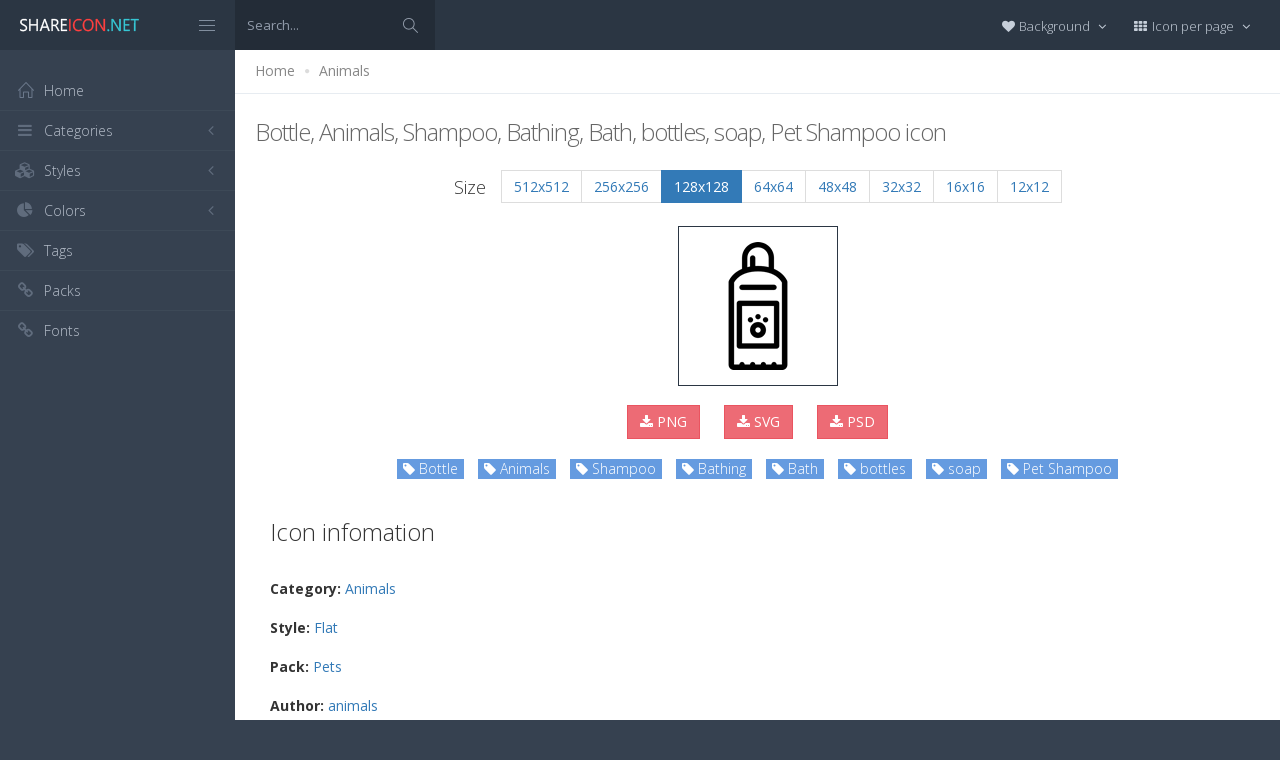

--- FILE ---
content_type: text/html; charset=utf-8
request_url: https://www.shareicon.net/bottle-animals-shampoo-bathing-bath-bottles-soap-pet-shampoo-857821
body_size: 11469
content:
<!DOCTYPE html>
<!--[if IE 8]> <html lang="en" class="ie8 no-js"> <![endif]-->
<!--[if IE 9]> <html lang="en" class="ie9 no-js"> <![endif]-->
<!--[if !IE]><!-->
<html lang="en">
<!--<![endif]-->
<head>
    <meta charset="utf-8" />
    <title>Bottle, Animals, Shampoo, Bathing, Bath, bottles, soap, Pet Shampoo icon</title>
    <meta http-equiv="X-UA-Compatible" content="IE=edge">
    <meta content="width=device-width, initial-scale=1" name="viewport" />
    <link href="//fonts.googleapis.com/css?family=Open+Sans:400,300,600,700&amp;subset=all" rel="stylesheet" type="text/css" />
    <link href="/Content/global/plugins/font-awesome/css/font-awesome.min.css" rel="stylesheet" type="text/css" />
    <link href="/Content/global/plugins/simple-line-icons/simple-line-icons.min.css" rel="stylesheet" type="text/css" />
    <link href="/Content/global/plugins/bootstrap/css/bootstrap.min.css" rel="stylesheet" type="text/css" />
    <link href="/Content/global/plugins/bootstrap-switch/css/bootstrap-switch.min.css" rel="stylesheet" type="text/css" />
    
    <link href="/Content/global/css/components.min.css" rel="stylesheet" type="text/css" />
    <link href="/Content/global/css/plugins.min.css" rel="stylesheet" type="text/css" />
    <link href="/Content/layouts/layout/css/layout.min.css" rel="stylesheet" type="text/css" />
    <link href="/Content/layouts/layout/css/themes/darkblue.min.css" rel="stylesheet" type="text/css" />
    <link href="/Content/layouts/layout/css/custom.min.css" rel="stylesheet" type="text/css" />
    <link href="/Content/styles.css" rel="stylesheet" />
    <link rel="shortcut icon" href="/favicon.ico" />
    
    <link rel="canonical" href="https://www.shareicon.net/bottle-animals-shampoo-bathing-bath-bottles-soap-pet-shampoo-857821" />
    <link rel="alternate" type="application/rss+xml" title="Share Icon RSS Feed" href="/rss/search" />
    <meta property="article:section" content="Bottle, Animals, Shampoo, Bathing, Bath, bottles, soap, Pet Shampoo" />
    <meta name="description" content="Download Bottle, Animals, Shampoo, Bathing, Bath, bottles, soap, Pet Shampoo icon, Category: Animals, Style: Flat, Packages: Pets, Author: animals, License: Flaticon Basic License., Color: Black" />
    <meta name="keywords" content="Bottle, Animals, Shampoo, Bathing, Bath, bottles, soap, Pet Shampoo icon,Animals,Flat,Pets,animals,BlackPNG,ICO,SVG,PSD,AI,SVG,EPS" />
    <meta name="twitter:site" content="www.shareicon.net">
    <meta name="twitter:title" content="Bottle, Animals, Shampoo, Bathing, Bath, bottles, soap, Pet Shampoo">
    <meta name="twitter:description" content="Download Bottle, Animals, Shampoo, Bathing, Bath, bottles, soap, Pet Shampoo icon, Category: Animals, Style: Flat, Packages: Pets, Author: animals, License: Flaticon Basic License., Color: Black">
    <meta name="twitter:url" content="https://www.shareicon.net/bottle-animals-shampoo-bathing-bath-bottles-soap-pet-shampoo-857821">
    <meta property="og:title" content="Bottle, Animals, Shampoo, Bathing, Bath, bottles, soap, Pet Shampoo" />
    <meta property="og:description" content="Download Bottle, Animals, Shampoo, Bathing, Bath, bottles, soap, Pet Shampoo icon, Category: Animals, Style: Flat, Packages: Pets, Author: animals, License: Flaticon Basic License., Color: Black" />
    <meta property="og:url" content="https://www.shareicon.net/bottle-animals-shampoo-bathing-bath-bottles-soap-pet-shampoo-857821" />
    <meta property="og:image" content="https://www.shareicon.net/data/2016/11/28/857821_bath_512x512.png" />
    <meta itemprop="dateCreated" content="11/28/2016 11:16:11 PM" />
    <meta itemprop="dateModified" content="11/29/2016 11:19:59 AM" />

</head>

<body class="page-header-fixed page-sidebar-closed-hide-logo page-content-white">
    <div class="page-header navbar navbar-fixed-top page-sidebar-fixed">
        <div class="page-header-inner ">
            <div class="page-logo">
                <a href="/" title="ShareIcon.net - Download free icons"><img src="/Content/layouts/layout/img/logo.png" alt="shareicon.net" class="logo-default" /></a>
                <div class="menu-toggler sidebar-toggler">
                    <span></span>
                </div>
            </div>
            <a href="javascript:;" class="menu-toggler responsive-toggler" data-toggle="collapse" data-target=".navbar-collapse">
                <span></span>
            </a>
            <form class="search-form search-form-expanded" action="/search" method="GET">
                <div class="input-group">
                    <input type="text" class="form-control" placeholder="Search..." name="kwd">
                    <span class="input-group-btn">
                        <a href="javascript:;" class="btn submit">
                            <i class="icon-magnifier"></i>
                        </a>
                    </span>
                </div>
            </form>

            

            <div class="top-menu">

                <ul class="nav navbar-nav pull-right">
                    <li class="dropdown dropdown-user">
                        <a href="javascript:;" class="dropdown-toggle" data-toggle="dropdown" data-hover="dropdown" data-close-others="true">
                            <span class="username"><i class="fa fa-heart"></i> Background </span>
                            <i class="fa fa-angle-down"></i>
                        </a>
                        <ul class="dropdown-menu dropdown-menu-default">
                            <li class="active">
                                <a href="javascript:setBackgroud('white');"><span class="square white"></span> White</a>
                            </li>
                            <li class="">
                                <a href="javascript:setBackgroud('black');;"><span class="square black"></span> Black</a>
                            </li>
                            <li class="">
                                <a href="javascript:setBackgroud('transparent');;"><span class="square"></span> Transparent</a>
                            </li>
                        </ul>
                    </li>
                    <li class="dropdown dropdown-user">
                        <a href="javascript:;" class="dropdown-toggle" data-toggle="dropdown" data-hover="dropdown" data-close-others="true">
                            <span class="username"><i class="fa fa-th"></i> Icon per page </span>
                            <i class="fa fa-angle-down"></i>
                        </a>
                        <ul class="dropdown-menu dropdown-menu-default">
                            <li class="">
                                <a href="javascript:setDefaultRow(12);"><i class="fa fa-square"></i> 12</a>
                            </li>
                            <li class="active">
                                <a href="javascript:setDefaultRow(24);;"><i class="fa fa-square"></i> 24 </a>
                            </li>
                            <li class="">
                                <a href="javascript:setDefaultRow(36);;"><i class="fa fa-square"></i> 36 </a>
                            </li>
                            <li class="">
                                <a href="javascript:setDefaultRow(48);;"><i class="fa fa-square"></i> 48 </a>
                            </li>
                            <li class="">
                                <a href="javascript:setDefaultRow(60);;"><i class="fa fa-square"></i> 60 </a>
                            </li>
                        </ul>
                    </li>
                </ul>
            </div>
        </div>
    </div>

    <div class="clearfix"> </div>
    <div class="page-container">
        <div class="page-sidebar-wrapper">
            

<div class="page-sidebar navbar-collapse collapse">
    <ul class="page-sidebar-menu  page-header-fixed " data-keep-expanded="false" data-auto-scroll="true" data-slide-speed="200" style="padding-top: 20px">
        <li class="sidebar-toggler-wrapper hide">
            <div class="sidebar-toggler"><span></span></div>
        </li>
        <li class="nav-item start">
            <a href="/" class="nav-link nav-toggle">
                <i class="icon-home"></i>
                <span class="title">Home</span>
            </a>
        </li>

        <li class="nav-item">
            <a href="javascript:;" class="nav-link nav-toggle">
                <i class="fa fa-bars"></i>
                <span class="title">Categories</span>
                <span class="arrow"></span>
            </a>
            <ul class="sub-menu">
                    <li class="nav-item">
                        <a href="/category/" class="nav-link">
                            <span class="title"></span>
                        </a>
                    </li>
                    <li class="nav-item">
                        <a href="/category/abstract" class="nav-link">
                            <span class="title">Abstract</span>
                        </a>
                    </li>
                    <li class="nav-item">
                        <a href="/category/clothes-accessories" class="nav-link">
                            <span class="title">Clothes &amp; accessories</span>
                        </a>
                    </li>
                    <li class="nav-item">
                        <a href="/category/agriculture-farming-gardening" class="nav-link">
                            <span class="title">Agriculture, farming, &amp; gardening</span>
                        </a>
                    </li>
                    <li class="nav-item">
                        <a href="/category/architecture-and-city" class="nav-link">
                            <span class="title">Architecture And City</span>
                        </a>
                    </li>
                    <li class="nav-item">
                        <a href="/category/art-and-design" class="nav-link">
                            <span class="title">Art And Design</span>
                        </a>
                    </li>
                    <li class="nav-item">
                        <a href="/category/files-and-folders" class="nav-link">
                            <span class="title">Files And Folders</span>
                        </a>
                    </li>
                    <li class="nav-item">
                        <a href="/category/hands-and-gestures" class="nav-link">
                            <span class="title">Hands And Gestures</span>
                        </a>
                    </li>
                    <li class="nav-item">
                        <a href="/category/maps-and-location" class="nav-link">
                            <span class="title">Maps And Location</span>
                        </a>
                    </li>
                    <li class="nav-item">
                        <a href="/category/shapes-and-symbols" class="nav-link">
                            <span class="title">Shapes And Symbols</span>
                        </a>
                    </li>
                    <li class="nav-item">
                        <a href="/category/time-and-date" class="nav-link">
                            <span class="title">Time And Date</span>
                        </a>
                    </li>
                    <li class="nav-item">
                        <a href="/category/tools-and-utensils" class="nav-link">
                            <span class="title">Tools And Utensils</span>
                        </a>
                    </li>
                    <li class="nav-item">
                        <a href="/category/commerce-and-shopping" class="nav-link">
                            <span class="title">Commerce And Shopping</span>
                        </a>
                    </li>
                    <li class="nav-item">
                        <a href="/category/shipping-and-delivery" class="nav-link">
                            <span class="title">Shipping And Delivery</span>
                        </a>
                    </li>
                    <li class="nav-item">
                        <a href="/category/sports-and-competition" class="nav-link">
                            <span class="title">Sports And Competition</span>
                        </a>
                    </li>
                    <li class="nav-item">
                        <a href="/category/furniture-and-household" class="nav-link">
                            <span class="title">Furniture And Household</span>
                        </a>
                    </li>
                    <li class="nav-item">
                        <a href="/category/business-and-finance" class="nav-link">
                            <span class="title">Business And Finance</span>
                        </a>
                    </li>
                    <li class="nav-item">
                        <a href="/category/love-and-romance" class="nav-link">
                            <span class="title">Love And Romance</span>
                        </a>
                    </li>
                    <li class="nav-item">
                        <a href="/category/music-and-multimedia" class="nav-link">
                            <span class="title">Music And Multimedia</span>
                        </a>
                    </li>
                    <li class="nav-item">
                        <a href="/category/food-and-restaurant" class="nav-link">
                            <span class="title">Food And Restaurant</span>
                        </a>
                    </li>
                    <li class="nav-item">
                        <a href="/category/birthday-and-party" class="nav-link">
                            <span class="title">Birthday And Party</span>
                        </a>
                    </li>
                    <li class="nav-item">
                        <a href="/category/farming-and-gardening" class="nav-link">
                            <span class="title">Farming And Gardening</span>
                        </a>
                    </li>
                    <li class="nav-item">
                        <a href="/category/seo-and-web" class="nav-link">
                            <span class="title">Seo And Web</span>
                        </a>
                    </li>
                    <li class="nav-item">
                        <a href="/category/maps-and-flags" class="nav-link">
                            <span class="title">Maps And Flags</span>
                        </a>
                    </li>
                    <li class="nav-item">
                        <a href="/category/healthcare-and-medical" class="nav-link">
                            <span class="title">Healthcare And Medical</span>
                        </a>
                    </li>
                    <li class="nav-item">
                        <a href="/category/ecology-and-environment" class="nav-link">
                            <span class="title">Ecology And Environment</span>
                        </a>
                    </li>
                    <li class="nav-item">
                        <a href="/category/kid-and-baby" class="nav-link">
                            <span class="title">Kid And Baby</span>
                        </a>
                    </li>
                    <li class="nav-item">
                        <a href="/category/construction-and-tools" class="nav-link">
                            <span class="title">Construction And Tools</span>
                        </a>
                    </li>
                    <li class="nav-item">
                        <a href="/category/professions-and-jobs" class="nav-link">
                            <span class="title">Professions And Jobs</span>
                        </a>
                    </li>
                    <li class="nav-item">
                        <a href="/category/hobbies-and-free-time" class="nav-link">
                            <span class="title">Hobbies And Free Time</span>
                        </a>
                    </li>
                    <li class="nav-item">
                        <a href="/category/brands-and-logotypes" class="nav-link">
                            <span class="title">Brands And Logotypes</span>
                        </a>
                    </li>
                    <li class="nav-item">
                        <a href="/category/animals" class="nav-link">
                            <span class="title">Animals</span>
                        </a>
                    </li>
                    <li class="nav-item">
                        <a href="/category/electronics-appliances" class="nav-link">
                            <span class="title">Electronics &amp; appliances</span>
                        </a>
                    </li>
                    <li class="nav-item">
                        <a href="/category/desktop-apps" class="nav-link">
                            <span class="title">Desktop apps</span>
                        </a>
                    </li>
                    <li class="nav-item">
                        <a href="/category/mobile-apps" class="nav-link">
                            <span class="title">Mobile apps</span>
                        </a>
                    </li>
                    <li class="nav-item">
                        <a href="/category/arrows" class="nav-link">
                            <span class="title">Arrows</span>
                        </a>
                    </li>
                    <li class="nav-item">
                        <a href="/category/art" class="nav-link">
                            <span class="title">Art</span>
                        </a>
                    </li>
                    <li class="nav-item">
                        <a href="/category/avatars-smileys" class="nav-link">
                            <span class="title">Avatars &amp; smileys</span>
                        </a>
                    </li>
                    <li class="nav-item">
                        <a href="/category/sports-awards" class="nav-link">
                            <span class="title">Sports &amp; awards</span>
                        </a>
                    </li>
                    <li class="nav-item">
                        <a href="/category/health-beauty-fashion" class="nav-link">
                            <span class="title">Health, Beauty, &amp; Fashion</span>
                        </a>
                    </li>
                    <li class="nav-item">
                        <a href="/category/beauty" class="nav-link">
                            <span class="title">Beauty</span>
                        </a>
                    </li>
                    <li class="nav-item">
                        <a href="/category/buildings" class="nav-link">
                            <span class="title">Buildings</span>
                        </a>
                    </li>
                    <li class="nav-item">
                        <a href="/category/interior-buildings" class="nav-link">
                            <span class="title">Interior &amp; buildings</span>
                        </a>
                    </li>
                    <li class="nav-item">
                        <a href="/category/business" class="nav-link">
                            <span class="title">Business</span>
                        </a>
                    </li>
                    <li class="nav-item">
                        <a href="/category/business-finance" class="nav-link">
                            <span class="title">Business &amp; finance</span>
                        </a>
                    </li>
                    <li class="nav-item">
                        <a href="/category/christmas" class="nav-link">
                            <span class="title">Christmas</span>
                        </a>
                    </li>
                    <li class="nav-item">
                        <a href="/category/cinema" class="nav-link">
                            <span class="title">Cinema</span>
                        </a>
                    </li>
                    <li class="nav-item">
                        <a href="/category/shopping-e-commerce" class="nav-link">
                            <span class="title">Shopping &amp; e-commerce</span>
                        </a>
                    </li>
                    <li class="nav-item">
                        <a href="/category/commerce" class="nav-link">
                            <span class="title">Commerce</span>
                        </a>
                    </li>
                    <li class="nav-item">
                        <a href="/category/communications" class="nav-link">
                            <span class="title">Communications</span>
                        </a>
                    </li>
                    <li class="nav-item">
                        <a href="/category/network-communications" class="nav-link">
                            <span class="title">Network &amp; communications</span>
                        </a>
                    </li>
                    <li class="nav-item">
                        <a href="/category/culture-communities" class="nav-link">
                            <span class="title">Culture &amp; communities</span>
                        </a>
                    </li>
                    <li class="nav-item">
                        <a href="/category/computer" class="nav-link">
                            <span class="title">Computer</span>
                        </a>
                    </li>
                    <li class="nav-item">
                        <a href="/category/computer-hardware" class="nav-link">
                            <span class="title">Computer &amp; hardware</span>
                        </a>
                    </li>
                    <li class="nav-item">
                        <a href="/category/tools-construction" class="nav-link">
                            <span class="title">Tools &amp; construction</span>
                        </a>
                    </li>
                    <li class="nav-item">
                        <a href="/category/controls" class="nav-link">
                            <span class="title">controls</span>
                        </a>
                    </li>
                    <li class="nav-item">
                        <a href="/category/cultures" class="nav-link">
                            <span class="title">Cultures</span>
                        </a>
                    </li>
                    <li class="nav-item">
                        <a href="/category/valentines-day" class="nav-link">
                            <span class="title">Valentines Day</span>
                        </a>
                    </li>
                    <li class="nav-item">
                        <a href="/category/shipping-delivery-fulfillment" class="nav-link">
                            <span class="title">Shipping, Delivery, &amp; Fulfillment</span>
                        </a>
                    </li>
                    <li class="nav-item">
                        <a href="/category/photography-graphic-design" class="nav-link">
                            <span class="title">Photography &amp; graphic design</span>
                        </a>
                    </li>
                    <li class="nav-item">
                        <a href="/category/food-drinks" class="nav-link">
                            <span class="title">Food &amp; drinks</span>
                        </a>
                    </li>
                    <li class="nav-item">
                        <a href="/category/easter" class="nav-link">
                            <span class="title">Easter</span>
                        </a>
                    </li>
                    <li class="nav-item">
                        <a href="/category/ecology-environmentalism" class="nav-link">
                            <span class="title">Ecology &amp; environmentalism</span>
                        </a>
                    </li>
                    <li class="nav-item">
                        <a href="/category/edit-tools" class="nav-link">
                            <span class="title">Edit Tools</span>
                        </a>
                    </li>
                    <li class="nav-item">
                        <a href="/category/education" class="nav-link">
                            <span class="title">Education</span>
                        </a>
                    </li>
                    <li class="nav-item">
                        <a href="/category/education-science" class="nav-link">
                            <span class="title">Education &amp; science</span>
                        </a>
                    </li>
                    <li class="nav-item">
                        <a href="/category/electronics" class="nav-link">
                            <span class="title">Electronics</span>
                        </a>
                    </li>
                    <li class="nav-item">
                        <a href="/category/military-law-enforcement" class="nav-link">
                            <span class="title">Military &amp; law enforcement</span>
                        </a>
                    </li>
                    <li class="nav-item">
                        <a href="/category/events-entertainment" class="nav-link">
                            <span class="title">Events &amp; Entertainment</span>
                        </a>
                    </li>
                    <li class="nav-item">
                        <a href="/category/entertainment" class="nav-link">
                            <span class="title">Entertainment</span>
                        </a>
                    </li>
                    <li class="nav-item">
                        <a href="/category/real-estate" class="nav-link">
                            <span class="title">Real Estate</span>
                        </a>
                    </li>
                    <li class="nav-item">
                        <a href="/category/family-home" class="nav-link">
                            <span class="title">Family &amp; home</span>
                        </a>
                    </li>
                    <li class="nav-item">
                        <a href="/category/fashion" class="nav-link">
                            <span class="title">Fashion</span>
                        </a>
                    </li>
                    <li class="nav-item">
                        <a href="/category/files-folders" class="nav-link">
                            <span class="title">Files &amp; folders</span>
                        </a>
                    </li>
                    <li class="nav-item">
                        <a href="/category/flags" class="nav-link">
                            <span class="title">Flags</span>
                        </a>
                    </li>
                    <li class="nav-item">
                        <a href="/category/food" class="nav-link">
                            <span class="title">food</span>
                        </a>
                    </li>
                    <li class="nav-item">
                        <a href="/category/gaming-gambling" class="nav-link">
                            <span class="title">Gaming &amp; gambling</span>
                        </a>
                    </li>
                    <li class="nav-item">
                        <a href="/category/gaming" class="nav-link">
                            <span class="title">Gaming</span>
                        </a>
                    </li>
                    <li class="nav-item">
                        <a href="/category/touch-gestures" class="nav-link">
                            <span class="title">Touch gestures</span>
                        </a>
                    </li>
                    <li class="nav-item">
                        <a href="/category/gestures" class="nav-link">
                            <span class="title">Gestures</span>
                        </a>
                    </li>
                    <li class="nav-item">
                        <a href="/category/halloween" class="nav-link">
                            <span class="title">Halloween</span>
                        </a>
                    </li>
                    <li class="nav-item">
                        <a href="/category/healthcare-medical" class="nav-link">
                            <span class="title">Healthcare &amp; medical</span>
                        </a>
                    </li>
                    <li class="nav-item">
                        <a href="/category/recreation-hobbies" class="nav-link">
                            <span class="title">Recreation &amp; hobbies</span>
                        </a>
                    </li>
                    <li class="nav-item">
                        <a href="/category/holidays" class="nav-link">
                            <span class="title">Holidays</span>
                        </a>
                    </li>
                    <li class="nav-item">
                        <a href="/category/travel-hotels" class="nav-link">
                            <span class="title">Travel &amp; hotels</span>
                        </a>
                    </li>
                    <li class="nav-item">
                        <a href="/category/industry" class="nav-link">
                            <span class="title">Industry</span>
                        </a>
                    </li>
                    <li class="nav-item">
                        <a href="/category/interface" class="nav-link">
                            <span class="title">Interface</span>
                        </a>
                    </li>
                    <li class="nav-item">
                        <a href="/category/ios7-optimized" class="nav-link">
                            <span class="title">iOS7 optimized</span>
                        </a>
                    </li>
                    <li class="nav-item">
                        <a href="/category/logo" class="nav-link">
                            <span class="title">Logo</span>
                        </a>
                    </li>
                    <li class="nav-item">
                        <a href="/category/maps-navigation" class="nav-link">
                            <span class="title">Maps &amp; navigation</span>
                        </a>
                    </li>
                    <li class="nav-item">
                        <a href="/category/marketing" class="nav-link">
                            <span class="title">Marketing</span>
                        </a>
                    </li>
                    <li class="nav-item">
                        <a href="/category/social-media" class="nav-link">
                            <span class="title">Social media</span>
                        </a>
                    </li>
                    <li class="nav-item">
                        <a href="/category/medical" class="nav-link">
                            <span class="title">Medical</span>
                        </a>
                    </li>
                    <li class="nav-item">
                        <a href="/category/miscellaneous" class="nav-link">
                            <span class="title">Miscellaneous</span>
                        </a>
                    </li>
                    <li class="nav-item">
                        <a href="/category/mixed" class="nav-link">
                            <span class="title">Mixed</span>
                        </a>
                    </li>
                    <li class="nav-item">
                        <a href="/category/monuments" class="nav-link">
                            <span class="title">Monuments</span>
                        </a>
                    </li>
                    <li class="nav-item">
                        <a href="/category/music-multimedia" class="nav-link">
                            <span class="title">Music &amp; multimedia</span>
                        </a>
                    </li>
                    <li class="nav-item">
                        <a href="/category/multimedia" class="nav-link">
                            <span class="title">Multimedia</span>
                        </a>
                    </li>
                    <li class="nav-item">
                        <a href="/category/music" class="nav-link">
                            <span class="title">Music</span>
                        </a>
                    </li>
                    <li class="nav-item">
                        <a href="/category/nature-outdoors" class="nav-link">
                            <span class="title">Nature &amp; outdoors</span>
                        </a>
                    </li>
                    <li class="nav-item">
                        <a href="/category/nature" class="nav-link">
                            <span class="title">Nature</span>
                        </a>
                    </li>
                    <li class="nav-item">
                        <a href="/category/networking" class="nav-link">
                            <span class="title">Networking</span>
                        </a>
                    </li>
                    <li class="nav-item">
                        <a href="/category/other" class="nav-link">
                            <span class="title">other</span>
                        </a>
                    </li>
                    <li class="nav-item">
                        <a href="/category/people" class="nav-link">
                            <span class="title">People</span>
                        </a>
                    </li>
                    <li class="nav-item">
                        <a href="/category/romance" class="nav-link">
                            <span class="title">Romance</span>
                        </a>
                    </li>
                    <li class="nav-item">
                        <a href="/category//root" class="nav-link">
                            <span class="title">Root</span>
                        </a>
                    </li>
                    <li class="nav-item">
                        <a href="/category/security" class="nav-link">
                            <span class="title">Security</span>
                        </a>
                    </li>
                    <li class="nav-item">
                        <a href="/category/seo-web" class="nav-link">
                            <span class="title">SEO &amp; web</span>
                        </a>
                    </li>
                    <li class="nav-item">
                        <a href="/category/shapes" class="nav-link">
                            <span class="title">shapes</span>
                        </a>
                    </li>
                    <li class="nav-item">
                        <a href="/category/signaling" class="nav-link">
                            <span class="title">Signaling</span>
                        </a>
                    </li>
                    <li class="nav-item">
                        <a href="/category/signs" class="nav-link">
                            <span class="title">Signs</span>
                        </a>
                    </li>
                    <li class="nav-item">
                        <a href="/category/signs-symbols" class="nav-link">
                            <span class="title">Signs &amp; symbols</span>
                        </a>
                    </li>
                    <li class="nav-item">
                        <a href="/category/smileys" class="nav-link">
                            <span class="title">Smileys</span>
                        </a>
                    </li>
                    <li class="nav-item">
                        <a href="/category/social" class="nav-link">
                            <span class="title">social</span>
                        </a>
                    </li>
                    <li class="nav-item">
                        <a href="/category/sports" class="nav-link">
                            <span class="title">Sports</span>
                        </a>
                    </li>
                    <li class="nav-item">
                        <a href="/category/summer" class="nav-link">
                            <span class="title">Summer</span>
                        </a>
                    </li>
                    <li class="nav-item">
                        <a href="/category/technology" class="nav-link">
                            <span class="title">technology</span>
                        </a>
                    </li>
                    <li class="nav-item">
                        <a href="/category/transport" class="nav-link">
                            <span class="title">Transport</span>
                        </a>
                    </li>
                    <li class="nav-item">
                        <a href="/category/transportation" class="nav-link">
                            <span class="title">Transportation</span>
                        </a>
                    </li>
                    <li class="nav-item">
                        <a href="/category/travel" class="nav-link">
                            <span class="title">Travel</span>
                        </a>
                    </li>
                    <li class="nav-item">
                        <a href="/category/ui" class="nav-link">
                            <span class="title">UI</span>
                        </a>
                    </li>
                    <li class="nav-item">
                        <a href="/category/user" class="nav-link">
                            <span class="title">User</span>
                        </a>
                    </li>
                    <li class="nav-item">
                        <a href="/category/weapons" class="nav-link">
                            <span class="title">Weapons</span>
                        </a>
                    </li>
                    <li class="nav-item">
                        <a href="/category/weather" class="nav-link">
                            <span class="title">Weather</span>
                        </a>
                    </li>
                    <li class="nav-item">
                        <a href="/category/web" class="nav-link">
                            <span class="title">Web</span>
                        </a>
                    </li>
                    <li class="nav-item">
                        <a href="/category/wellness" class="nav-link">
                            <span class="title">Wellness</span>
                        </a>
                    </li>
            </ul>
        </li>
        <li class="nav-item">
            <a href="javascript:;" class="nav-link nav-toggle">
                <i class="fa fa-cubes"></i>
                <span class="title">Styles</span>
                <span class="arrow"></span>
            </a>
            <ul class="sub-menu">
                    <li class="nav-item">
                        <a href="/style/3d" class="nav-link">
                            <span class="title">3D</span>
                        </a>
                    </li>
                    <li class="nav-item">
                        <a href="/style/badge" class="nav-link">
                            <span class="title">Badge</span>
                        </a>
                    </li>
                    <li class="nav-item">
                        <a href="/style/cartoon" class="nav-link">
                            <span class="title">Cartoon</span>
                        </a>
                    </li>
                    <li class="nav-item">
                        <a href="/style/filled-outline" class="nav-link">
                            <span class="title">Filled outline</span>
                        </a>
                    </li>
                    <li class="nav-item">
                        <a href="/style/flat" class="nav-link">
                            <span class="title">Flat</span>
                        </a>
                    </li>
                    <li class="nav-item">
                        <a href="/style/glyph" class="nav-link">
                            <span class="title">Glyph</span>
                        </a>
                    </li>
                    <li class="nav-item">
                        <a href="/style/handdrawn" class="nav-link">
                            <span class="title">Handdrawn</span>
                        </a>
                    </li>
                    <li class="nav-item">
                        <a href="/style/long-shadow" class="nav-link">
                            <span class="title">Long Shadow</span>
                        </a>
                    </li>
                    <li class="nav-item">
                        <a href="/style/outline" class="nav-link">
                            <span class="title">Outline</span>
                        </a>
                    </li>
                    <li class="nav-item">
                        <a href="/style/photorealistic" class="nav-link">
                            <span class="title">Photorealistic</span>
                        </a>
                    </li>
                    <li class="nav-item">
                        <a href="/style/pixel" class="nav-link">
                            <span class="title">Pixel</span>
                        </a>
                    </li>
                    <li class="nav-item">
                        <a href="/style/smooth" class="nav-link">
                            <span class="title">Smooth</span>
                        </a>
                    </li>
            </ul>
        </li>

        


        <li class="nav-item">
            <a href="javascript:;" class="nav-link nav-toggle">
                <i class="fa fa-pie-chart"></i>
                <span class="title">Colors</span>
                <span class="arrow"></span>
            </a>
            <ul class="sub-menu">
                <li class="nav-item">
                    <div class="colors">
                            <a href="/color/black" title="Find all icon with color Black"><i class="fa fa-square" style="color:Black"></i></a>
                            <a href="/color/darkslategray" title="Find all icon with color DarkSlateGray"><i class="fa fa-square" style="color:DarkSlateGray"></i></a>
                            <a href="/color/whitesmoke" title="Find all icon with color WhiteSmoke"><i class="fa fa-square" style="color:WhiteSmoke"></i></a>
                            <a href="/color/darkgray" title="Find all icon with color DarkGray"><i class="fa fa-square" style="color:DarkGray"></i></a>
                            <a href="/color/gray" title="Find all icon with color Gray"><i class="fa fa-square" style="color:Gray"></i></a>
                            <a href="/color/gainsboro" title="Find all icon with color Gainsboro"><i class="fa fa-square" style="color:Gainsboro"></i></a>
                            <a href="/color/dimgray" title="Find all icon with color DimGray"><i class="fa fa-square" style="color:DimGray"></i></a>
                            <a href="/color/steelblue" title="Find all icon with color SteelBlue"><i class="fa fa-square" style="color:SteelBlue"></i></a>
                            <a href="/color/gold" title="Find all icon with color Gold"><i class="fa fa-square" style="color:Gold"></i></a>
                            <a href="/color/dodgerblue" title="Find all icon with color DodgerBlue"><i class="fa fa-square" style="color:DodgerBlue"></i></a>
                            <a href="/color/silver" title="Find all icon with color Silver"><i class="fa fa-square" style="color:Silver"></i></a>
                            <a href="/color/lavender" title="Find all icon with color Lavender"><i class="fa fa-square" style="color:Lavender"></i></a>
                            <a href="/color/darkslateblue" title="Find all icon with color DarkSlateBlue"><i class="fa fa-square" style="color:DarkSlateBlue"></i></a>
                            <a href="/color/sandybrown" title="Find all icon with color SandyBrown"><i class="fa fa-square" style="color:SandyBrown"></i></a>
                            <a href="/color/goldenrod" title="Find all icon with color Goldenrod"><i class="fa fa-square" style="color:Goldenrod"></i></a>
                            <a href="/color/khaki" title="Find all icon with color Khaki"><i class="fa fa-square" style="color:Khaki"></i></a>
                            <a href="/color/cornflowerblue" title="Find all icon with color CornflowerBlue"><i class="fa fa-square" style="color:CornflowerBlue"></i></a>
                            <a href="/color/firebrick" title="Find all icon with color Firebrick"><i class="fa fa-square" style="color:Firebrick"></i></a>
                            <a href="/color/crimson" title="Find all icon with color Crimson"><i class="fa fa-square" style="color:Crimson"></i></a>
                            <a href="/color/lightgray" title="Find all icon with color LightGray"><i class="fa fa-square" style="color:LightGray"></i></a>
                            <a href="/color/chocolate" title="Find all icon with color Chocolate"><i class="fa fa-square" style="color:Chocolate"></i></a>
                            <a href="/color/midnightblue" title="Find all icon with color MidnightBlue"><i class="fa fa-square" style="color:MidnightBlue"></i></a>
                            <a href="/color/saddlebrown" title="Find all icon with color SaddleBrown"><i class="fa fa-square" style="color:SaddleBrown"></i></a>
                            <a href="/color/yellowgreen" title="Find all icon with color YellowGreen"><i class="fa fa-square" style="color:YellowGreen"></i></a>
                            <a href="/color/indianred" title="Find all icon with color IndianRed"><i class="fa fa-square" style="color:IndianRed"></i></a>
                            <a href="/color/tomato" title="Find all icon with color Tomato"><i class="fa fa-square" style="color:Tomato"></i></a>
                            <a href="/color/royalblue" title="Find all icon with color RoyalBlue"><i class="fa fa-square" style="color:RoyalBlue"></i></a>
                            <a href="/color/skyblue" title="Find all icon with color SkyBlue"><i class="fa fa-square" style="color:SkyBlue"></i></a>
                            <a href="/color/darkorange" title="Find all icon with color DarkOrange"><i class="fa fa-square" style="color:DarkOrange"></i></a>
                            <a href="/color/olivedrab" title="Find all icon with color OliveDrab"><i class="fa fa-square" style="color:OliveDrab"></i></a>
                            <a href="/color/deepskyblue" title="Find all icon with color DeepSkyBlue"><i class="fa fa-square" style="color:DeepSkyBlue"></i></a>
                            <a href="/color/peru" title="Find all icon with color Peru"><i class="fa fa-square" style="color:Peru"></i></a>
                            <a href="/color/sienna" title="Find all icon with color Sienna"><i class="fa fa-square" style="color:Sienna"></i></a>
                            <a href="/color/red" title="Find all icon with color Red"><i class="fa fa-square" style="color:Red"></i></a>
                            <a href="/color/lightslategray" title="Find all icon with color LightSlateGray"><i class="fa fa-square" style="color:LightSlateGray"></i></a>
                            <a href="/color/darkcyan" title="Find all icon with color DarkCyan"><i class="fa fa-square" style="color:DarkCyan"></i></a>
                            <a href="/color/lightsteelblue" title="Find all icon with color LightSteelBlue"><i class="fa fa-square" style="color:LightSteelBlue"></i></a>
                            <a href="/color/orange" title="Find all icon with color Orange"><i class="fa fa-square" style="color:Orange"></i></a>
                            <a href="/color/darkkhaki" title="Find all icon with color DarkKhaki"><i class="fa fa-square" style="color:DarkKhaki"></i></a>
                            <a href="/color/teal" title="Find all icon with color Teal"><i class="fa fa-square" style="color:Teal"></i></a>
                            <a href="/color/forestgreen" title="Find all icon with color ForestGreen"><i class="fa fa-square" style="color:ForestGreen"></i></a>
                            <a href="/color/lightseagreen" title="Find all icon with color LightSeaGreen"><i class="fa fa-square" style="color:LightSeaGreen"></i></a>
                            <a href="/color/limegreen" title="Find all icon with color LimeGreen"><i class="fa fa-square" style="color:LimeGreen"></i></a>
                            <a href="/color/darkolivegreen" title="Find all icon with color DarkOliveGreen"><i class="fa fa-square" style="color:DarkOliveGreen"></i></a>
                            <a href="/color/seagreen" title="Find all icon with color SeaGreen"><i class="fa fa-square" style="color:SeaGreen"></i></a>
                            <a href="/color/orangered" title="Find all icon with color OrangeRed"><i class="fa fa-square" style="color:OrangeRed"></i></a>
                            <a href="/color/darkturquoise" title="Find all icon with color DarkTurquoise"><i class="fa fa-square" style="color:DarkTurquoise"></i></a>
                            <a href="/color/lightskyblue" title="Find all icon with color LightSkyBlue"><i class="fa fa-square" style="color:LightSkyBlue"></i></a>
                            <a href="/color/darkgoldenrod" title="Find all icon with color DarkGoldenrod"><i class="fa fa-square" style="color:DarkGoldenrod"></i></a>
                            <a href="/color/mediumturquoise" title="Find all icon with color MediumTurquoise"><i class="fa fa-square" style="color:MediumTurquoise"></i></a>
                            <a href="/color/darkseagreen" title="Find all icon with color DarkSeaGreen"><i class="fa fa-square" style="color:DarkSeaGreen"></i></a>
                            <a href="/color/maroon" title="Find all icon with color Maroon"><i class="fa fa-square" style="color:Maroon"></i></a>
                            <a href="/color/cadetblue" title="Find all icon with color CadetBlue"><i class="fa fa-square" style="color:CadetBlue"></i></a>
                            <a href="/color/mediumseagreen" title="Find all icon with color MediumSeaGreen"><i class="fa fa-square" style="color:MediumSeaGreen"></i></a>
                            <a href="/color/burlywood" title="Find all icon with color BurlyWood"><i class="fa fa-square" style="color:BurlyWood"></i></a>
                            <a href="/color/darkred" title="Find all icon with color DarkRed"><i class="fa fa-square" style="color:DarkRed"></i></a>
                            <a href="/color/snow" title="Find all icon with color Snow"><i class="fa fa-square" style="color:Snow"></i></a>
                            <a href="/color/coral" title="Find all icon with color Coral"><i class="fa fa-square" style="color:Coral"></i></a>
                            <a href="/color/lightblue" title="Find all icon with color LightBlue"><i class="fa fa-square" style="color:LightBlue"></i></a>
                            <a href="/color/paleturquoise" title="Find all icon with color PaleTurquoise"><i class="fa fa-square" style="color:PaleTurquoise"></i></a>
                            <a href="/color/darkgreen" title="Find all icon with color DarkGreen"><i class="fa fa-square" style="color:DarkGreen"></i></a>
                            <a href="/color/linen" title="Find all icon with color Linen"><i class="fa fa-square" style="color:Linen"></i></a>
                            <a href="/color/brown" title="Find all icon with color Brown"><i class="fa fa-square" style="color:Brown"></i></a>
                            <a href="/color/palevioletred" title="Find all icon with color PaleVioletRed"><i class="fa fa-square" style="color:PaleVioletRed"></i></a>
                            <a href="/color/tan" title="Find all icon with color Tan"><i class="fa fa-square" style="color:Tan"></i></a>
                            <a href="/color/mediumaquamarine" title="Find all icon with color MediumAquamarine"><i class="fa fa-square" style="color:MediumAquamarine"></i></a>
                            <a href="/color/navajowhite" title="Find all icon with color NavajoWhite"><i class="fa fa-square" style="color:NavajoWhite"></i></a>
                            <a href="/color/slategray" title="Find all icon with color SlateGray"><i class="fa fa-square" style="color:SlateGray"></i></a>
                            <a href="/color/aliceblue" title="Find all icon with color AliceBlue"><i class="fa fa-square" style="color:AliceBlue"></i></a>
                            <a href="/color/mediumvioletred" title="Find all icon with color MediumVioletRed"><i class="fa fa-square" style="color:MediumVioletRed"></i></a>
                            <a href="/color/rosybrown" title="Find all icon with color RosyBrown"><i class="fa fa-square" style="color:RosyBrown"></i></a>
                            <a href="/color/green" title="Find all icon with color Green"><i class="fa fa-square" style="color:Green"></i></a>
                            <a href="/color/antiquewhite" title="Find all icon with color AntiqueWhite"><i class="fa fa-square" style="color:AntiqueWhite"></i></a>
                            <a href="/color/mediumorchid" title="Find all icon with color MediumOrchid"><i class="fa fa-square" style="color:MediumOrchid"></i></a>
                            <a href="/color/wheat" title="Find all icon with color Wheat"><i class="fa fa-square" style="color:Wheat"></i></a>
                            <a href="/color/deeppink" title="Find all icon with color DeepPink"><i class="fa fa-square" style="color:DeepPink"></i></a>
                            <a href="/color/palegoldenrod" title="Find all icon with color PaleGoldenrod"><i class="fa fa-square" style="color:PaleGoldenrod"></i></a>
                            <a href="/color/powderblue" title="Find all icon with color PowderBlue"><i class="fa fa-square" style="color:PowderBlue"></i></a>
                            <a href="/color/mediumpurple" title="Find all icon with color MediumPurple"><i class="fa fa-square" style="color:MediumPurple"></i></a>
                            <a href="/color/lightpink" title="Find all icon with color LightPink"><i class="fa fa-square" style="color:LightPink"></i></a>
                            <a href="/color/turquoise" title="Find all icon with color Turquoise"><i class="fa fa-square" style="color:Turquoise"></i></a>
                            <a href="/color/lightcoral" title="Find all icon with color LightCoral"><i class="fa fa-square" style="color:LightCoral"></i></a>
                            <a href="/color/salmon" title="Find all icon with color Salmon"><i class="fa fa-square" style="color:Salmon"></i></a>
                            <a href="/color/olive" title="Find all icon with color Olive"><i class="fa fa-square" style="color:Olive"></i></a>
                            <a href="/color/lightsalmon" title="Find all icon with color LightSalmon"><i class="fa fa-square" style="color:LightSalmon"></i></a>
                            <a href="/color/darkblue" title="Find all icon with color DarkBlue"><i class="fa fa-square" style="color:DarkBlue"></i></a>
                            <a href="/color/beige" title="Find all icon with color Beige"><i class="fa fa-square" style="color:Beige"></i></a>
                            <a href="/color/darkorchid" title="Find all icon with color DarkOrchid"><i class="fa fa-square" style="color:DarkOrchid"></i></a>
                            <a href="/color/indigo" title="Find all icon with color Indigo"><i class="fa fa-square" style="color:Indigo"></i></a>
                            <a href="/color/lightcyan" title="Find all icon with color LightCyan"><i class="fa fa-square" style="color:LightCyan"></i></a>
                            <a href="/color/slateblue" title="Find all icon with color SlateBlue"><i class="fa fa-square" style="color:SlateBlue"></i></a>
                            <a href="/color/ghostwhite" title="Find all icon with color GhostWhite"><i class="fa fa-square" style="color:GhostWhite"></i></a>
                            <a href="/color/moccasin" title="Find all icon with color Moccasin"><i class="fa fa-square" style="color:Moccasin"></i></a>
                            <a href="/color/yellow" title="Find all icon with color Yellow"><i class="fa fa-square" style="color:Yellow"></i></a>
                            <a href="/color/darksalmon" title="Find all icon with color DarkSalmon"><i class="fa fa-square" style="color:DarkSalmon"></i></a>
                            <a href="/color/lemonchiffon" title="Find all icon with color LemonChiffon"><i class="fa fa-square" style="color:LemonChiffon"></i></a>
                            <a href="/color/hotpink" title="Find all icon with color HotPink"><i class="fa fa-square" style="color:HotPink"></i></a>
                            <a href="/color/purple" title="Find all icon with color Purple"><i class="fa fa-square" style="color:Purple"></i></a>
                            <a href="/color/lightgreen" title="Find all icon with color LightGreen"><i class="fa fa-square" style="color:LightGreen"></i></a>
                            <a href="/color/lawngreen" title="Find all icon with color LawnGreen"><i class="fa fa-square" style="color:LawnGreen"></i></a>
                    </div>
                </li>
            </ul>
        </li>

        <li class="nav-item">
            <a href="/tags" class="nav-link nav-toggle">
                <i class="fa fa-tags"></i>
                <span class="title">Tags</span>
            </a>
        </li>

        <li class="nav-item">
            <a href="/packs" class="nav-link nav-toggle">
                <i class="fa fa-link"></i>
                <span class="title">Packs</span>
            </a>
        </li>
		
		
		<li class="nav-item">
            <a href="https://www.wfonts.com" title="Download free fonts" class="nav-link nav-toggle" target="_blank">
                <i class="fa fa-link"></i>
                <span class="title">Fonts</span>
            </a>
        </li>
		
		
    </ul>
</div>

        </div>
        <div class="page-content-wrapper">
            <div class="page-content bgWidth">
                




<div class="page-bar">
    <ul class="page-breadcrumb">
        <li>
            <a href="/" title="Share icon, Find free icon">Home</a>
            <i class="fa fa-circle"></i>
        </li>
        <li>
                <a href="/category/animals" title="Find Animals Icon"><span>Animals</span></a>
        </li>
    </ul>
</div>



<h1 class="page-title">
    Bottle, Animals, Shampoo, Bathing, Bath, bottles, soap, Pet Shampoo icon
</h1>

<div class="row">
    <div class="col-lg-12">
        <div class="details">

            <div class="tools">
                <div class="size">
                    <h4>Size</h4>
                    <ul class="pagination" id="allSize">

                            <li class=""><a data-size="512x512" href="/data/512x512/2016/11/28/857821_bath_512x512.png">512x512</a></li>
                            <li class=""><a data-size="256x256" href="/data/256x256/2016/11/28/857821_bath_512x512.png">256x256</a></li>
                            <li class="active"><a data-size="128x128" href="/data/128x128/2016/11/28/857821_bath_512x512.png">128x128</a></li>
                            <li class=""><a data-size="64x64" href="/data/64x64/2016/11/28/857821_bath_512x512.png">64x64</a></li>
                            <li class=""><a data-size="48x48" href="/data/48x48/2016/11/28/857821_bath_512x512.png">48x48</a></li>
                            <li class=""><a data-size="32x32" href="/data/32x32/2016/11/28/857821_bath_512x512.png">32x32</a></li>
                            <li class=""><a data-size="16x16" href="/data/16x16/2016/11/28/857821_bath_512x512.png">16x16</a></li>
                            <li class=""><a data-size="12x12" href="/data/12x12/2016/11/28/857821_bath_512x512.png">12x12</a></li>
                    </ul>
                </div>
                <div class="clearboth"></div>
                <div class="image-icon white">
                    <img id="imgPreview" src="/data/128x128/2016/11/28/857821_bath_512x512.png" alt="Bottle, Animals, Shampoo, Bathing, Bath, bottles, soap, Pet Shampoo Icon" />
                </div>
                <div class="clearboth"></div>
                

                <div class="download">
                        <a title="Download Bottle, Animals, Shampoo, Bathing, Bath, bottles, soap, Pet Shampoo PNG icon" id="pngLink" class="btn btn-danger" href="/download/128x128//2016/11/28/857821_bath_512x512.png"><i class="fa fa-download"></i> PNG</a>

                        <a title="Download Bottle, Animals, Shampoo, Bathing, Bath, bottles, soap, Pet Shampoo SVG icon" class="btn btn-danger" href="/download/2016/11/28/857821_bath.svg"><i class="fa fa-download"></i> SVG</a>




                        <a title="Download Bottle, Animals, Shampoo, Bathing, Bath, bottles, soap, Pet Shampoo PSD icon" class="btn btn-danger" href="/download/2016/11/28/857821_bath.psd"><i class="fa fa-download"></i> PSD</a>

                </div>

               

                <div class="info">
                    <div class="item">
                        <a class="label label-info" title="Find Bottle Icon"  href="/tag/bottle"><i class="fa fa-tag"></i> Bottle</a> <a class="label label-info" title="Find Animals Icon"  href="/tag/animals"><i class="fa fa-tag"></i> Animals</a> <a class="label label-info" title="Find Shampoo Icon"  href="/tag/shampoo"><i class="fa fa-tag"></i> Shampoo</a> <a class="label label-info" title="Find Bathing Icon"  href="/tag/bathing"><i class="fa fa-tag"></i> Bathing</a> <a class="label label-info" title="Find Bath Icon"  href="/tag/bath"><i class="fa fa-tag"></i> Bath</a> <a class="label label-info" title="Find bottles Icon"  href="/tag/bottles"><i class="fa fa-tag"></i> bottles</a> <a class="label label-info" title="Find soap Icon"  href="/tag/soap"><i class="fa fa-tag"></i> soap</a> <a class="label label-info" title="Find Pet Shampoo Icon"  href="/tag/pet-shampoo"><i class="fa fa-tag"></i> Pet Shampoo</a>
                    </div>
                </div>
            </div>
        </div>
    </div>
    <div class="col-lg-12">
		<div class="row" style="margin:20px 0;">
			<div class="col-md-12">
			<div class="head clearboth">
					<h3 style="float:left">Icon infomation</h3>
					<div class="share-social">
						<div class="google">
							<div class="g-plusone" data-size="medium"></div>
						</div>
						<div class="facebook">
							<div class="fb-like" data-href="/bottle-animals-shampoo-bathing-bath-bottles-soap-pet-shampoo-857821" data-layout="button_count" data-action="like" data-show-faces="true" data-share="true"></div>
						</div>
					</div>
				</div>

			</div>
			<div class="col-md-6">
			
				
				<div class="infoIcon">

						<p>
							<strong>Category:</strong> <a title="Find all icon in Animals category" href="/category/animals">Animals</a>
						</p>
											<p>
							<strong>Style:</strong> <a title="Find all icon with Animals style" href="/style/flat">Flat</a>
						</p>
											<p><strong>Pack:</strong> <a title="Find all icon in Animals pack" href="/pack/pets">Pets</a></p>
											<p><strong>Author:</strong> <a title="Find all icon by animals" href="/author/animals">animals</a> </p>
											<p><strong>License:</strong> <a title="Find all icon in Flaticon Basic License. license" href="/license/flaticon-basic-license">Flaticon Basic License.</a></p>
											<p><strong>Base color:</strong> <a title="Find all icon with Black color" href="/color/black">Black</a></p>
					
				</div>
			</div>
			<div class="col-md-6">
				<!-- -->
			</div>
		</div>
		
        
    </div>
</div>
<hr />
<h2 class="page-title">Similar icon</h2>

<div class="row">
	<div class="col-md-10">
		<ul class="white icon-lists">


<li class="icon">
    <p class="button">
            <a title="Download Oil, Cooking, ingredients, olive, Bottle, Tuscany, yumminky PNG Icon" href="/download/2017/04/27/885284_olive_512x512.png">PNG</a>
                    <a title="Download Oil, Cooking, ingredients, olive, Bottle, Tuscany, yumminky ICO Icon" href="/download/2017/04/27/885284_olive.ico">ICO</a>
                    <a title="Download Oil, Cooking, ingredients, olive, Bottle, Tuscany, yumminky ICNS Icon" href="/download/2017/04/27/885284_olive.icns">ICNS</a>
                    <a title="Download Oil, Cooking, ingredients, olive, Bottle, Tuscany, yumminky SVG Icon" href="/download/2017/04/27/885284_olive.svg">SVG</a>
                        <a href="/oil-cooking-ingredients-olive-bottle-tuscany-yumminky-885284">MORE</a>
    </p>

    <a href="/oil-cooking-ingredients-olive-bottle-tuscany-yumminky-885284">
        <img src="/data/128x128/2017/04/27/885284_olive_512x512.png" style="top:36px;left:36px" alt="Oil, Cooking, ingredients, olive, Bottle, Tuscany, yumminky DarkKhaki icon" />
    </a>

    <div class="cover" onclick="window.location.href = '/oil-cooking-ingredients-olive-bottle-tuscany-yumminky-885284';">
                            <p><i class="fa fa-folder"></i> <a href="/pack/free-skycons-mix-april" title="View more Free skycons mix (April) Icon">Free skycons mix (April)</a></p>
                    <p><i class="fa fa-tags"></i> <a href="/tag/oil">Oil</a>, <a href="/tag/cooking">Cooking</a>, <a href="/tag/ingredients">ingredients</a></p>
                    <p><i class="fa fa-pie-chart" style="color:DarkKhaki"></i> <a href="/color/darkkhaki" title="View more DarkKhaki Icon">DarkKhaki</a></p>
        <p><i class="fa fa-picture-o"></i> <span>512x512</span></p>
    </div>
</li>

<li class="icon">
    <p class="button">
            <a title="Download Cooking, ingredients, Tuscany, yumminky, olive, Bottle, Oil PNG Icon" href="/download/2017/04/12/883789_olive_512x512.png">PNG</a>
                    <a title="Download Cooking, ingredients, Tuscany, yumminky, olive, Bottle, Oil ICO Icon" href="/download/2017/04/12/883789_olive.ico">ICO</a>
                    <a title="Download Cooking, ingredients, Tuscany, yumminky, olive, Bottle, Oil ICNS Icon" href="/download/2017/04/12/883789_olive.icns">ICNS</a>
                    <a title="Download Cooking, ingredients, Tuscany, yumminky, olive, Bottle, Oil SVG Icon" href="/download/2017/04/12/883789_olive.svg">SVG</a>
                        <a href="/cooking-ingredients-tuscany-yumminky-olive-bottle-oil-883789">MORE</a>
    </p>

    <a href="/cooking-ingredients-tuscany-yumminky-olive-bottle-oil-883789">
        <img src="/data/128x128/2017/04/12/883789_olive_512x512.png" style="top:36px;left:36px" alt="Cooking, ingredients, Tuscany, yumminky, olive, Bottle, Oil DarkKhaki icon" />
    </a>

    <div class="cover" onclick="window.location.href = '/cooking-ingredients-tuscany-yumminky-olive-bottle-oil-883789';">
                            <p><i class="fa fa-folder"></i> <a href="/pack/free-skycons-mix-april" title="View more Free skycons mix (April) Icon">Free skycons mix (April)</a></p>
                    <p><i class="fa fa-tags"></i> <a href="/tag/cooking">Cooking</a>, <a href="/tag/ingredients">ingredients</a>, <a href="/tag/tuscany">Tuscany</a></p>
                    <p><i class="fa fa-pie-chart" style="color:DarkKhaki"></i> <a href="/color/darkkhaki" title="View more DarkKhaki Icon">DarkKhaki</a></p>
        <p><i class="fa fa-picture-o"></i> <span>512x512</span></p>
    </div>
</li>

<li class="icon">
    <p class="button">
            <a title="Download water, Bottle, drin PNG Icon" href="/download/2017/04/10/883676_water_512x512.png">PNG</a>
                    <a title="Download water, Bottle, drin ICO Icon" href="/download/2017/04/10/883676_water.ico">ICO</a>
                    <a title="Download water, Bottle, drin ICNS Icon" href="/download/2017/04/10/883676_water.icns">ICNS</a>
                    <a title="Download water, Bottle, drin SVG Icon" href="/download/2017/04/10/883676_water.svg">SVG</a>
                        <a href="/water-bottle-drin-883676">MORE</a>
    </p>

    <a href="/water-bottle-drin-883676">
        <img src="/data/128x128/2017/04/10/883676_water_512x512.png" style="top:36px;left:36px" alt="water, Bottle, drin Black icon" />
    </a>

    <div class="cover" onclick="window.location.href = '/water-bottle-drin-883676';">
                            <p><i class="fa fa-folder"></i> <a href="/pack/fitness" title="View more Fitness Icon">Fitness</a></p>
                    <p><i class="fa fa-tags"></i> <a href="/tag/water">water</a>, <a href="/tag/bottle">Bottle</a>, <a href="/tag/drin">drin</a></p>
                    <p><i class="fa fa-pie-chart" style="color:Black"></i> <a href="/color/black" title="View more Black Icon">Black</a></p>
        <p><i class="fa fa-picture-o"></i> <span>512x512</span></p>
    </div>
</li>

<li class="icon">
    <p class="button">
            <a title="Download drink, sport, Badge, water, Bottle, h2o, Hydration PNG Icon" href="/download/2017/03/29/881760_drink_512x512.png">PNG</a>
                    <a title="Download drink, sport, Badge, water, Bottle, h2o, Hydration ICO Icon" href="/download/2017/03/29/881760_drink.ico">ICO</a>
                            <a title="Download drink, sport, Badge, water, Bottle, h2o, Hydration SVG Icon" href="/download/2017/03/29/881760_drink.svg">SVG</a>
                        <a href="/drink-sport-badge-water-bottle-h2o-hydration-881760">MORE</a>
    </p>

    <a href="/drink-sport-badge-water-bottle-h2o-hydration-881760">
        <img src="/data/128x128/2017/03/29/881760_drink_512x512.png" style="top:36px;left:36px" alt="drink, sport, Badge, water, Bottle, h2o, Hydration DarkSlateBlue icon" />
    </a>

    <div class="cover" onclick="window.location.href = '/drink-sport-badge-water-bottle-h2o-hydration-881760';">
                            <p><i class="fa fa-folder"></i> <a href="/pack/sport-achievment-badges" title="View more Sport Achievment Badges Icon">Sport Achievment Badges</a></p>
                    <p><i class="fa fa-tags"></i> <a href="/tag/drink">drink</a>, <a href="/tag/sport">sport</a>, <a href="/tag/badge">Badge</a></p>
                    <p><i class="fa fa-pie-chart" style="color:DarkSlateBlue"></i> <a href="/color/darkslateblue" title="View more DarkSlateBlue Icon">DarkSlateBlue</a></p>
        <p><i class="fa fa-picture-o"></i> <span>512x512</span></p>
    </div>
</li>

<li class="icon">
    <p class="button">
            <a title="Download wine, cup, Alcohol, drink, water, Bottle, Juice PNG Icon" href="/download/2017/02/07/878300_wine_512x512.png">PNG</a>
                    <a title="Download wine, cup, Alcohol, drink, water, Bottle, Juice ICO Icon" href="/download/2017/02/07/878300_wine.ico">ICO</a>
                    <a title="Download wine, cup, Alcohol, drink, water, Bottle, Juice ICNS Icon" href="/download/2017/02/07/878300_wine.icns">ICNS</a>
                    <a title="Download wine, cup, Alcohol, drink, water, Bottle, Juice SVG Icon" href="/download/2017/02/07/878300_wine.svg">SVG</a>
                        <a href="/wine-cup-alcohol-drink-water-bottle-juice-878300">MORE</a>
    </p>

    <a href="/wine-cup-alcohol-drink-water-bottle-juice-878300">
        <img src="/data/128x128/2017/02/07/878300_wine_512x512.png" style="top:36px;left:36px" alt="wine, cup, Alcohol, drink, water, Bottle, Juice DeepPink icon" />
    </a>

    <div class="cover" onclick="window.location.href = '/wine-cup-alcohol-drink-water-bottle-juice-878300';">
                            <p><i class="fa fa-folder"></i> <a href="/pack/ios-web-user-interface-multi-circle-flat-vol-2" title="View more iOS &amp; Web User Interface Multi Circle Flat vol 2 Icon">iOS &amp; Web User Interface Multi Circle Flat vol 2</a></p>
                    <p><i class="fa fa-tags"></i> <a href="/tag/wine">wine</a>, <a href="/tag/cup">cup</a>, <a href="/tag/alcohol">Alcohol</a></p>
                    <p><i class="fa fa-pie-chart" style="color:DeepPink"></i> <a href="/color/deeppink" title="View more DeepPink Icon">DeepPink</a></p>
        <p><i class="fa fa-picture-o"></i> <span>512x512</span></p>
    </div>
</li>

<li class="icon">
    <p class="button">
            <a title="Download wine, glass, Bottle, Cork PNG Icon" href="/download/2017/01/23/874954_wine_512x512.png">PNG</a>
                    <a title="Download wine, glass, Bottle, Cork ICO Icon" href="/download/2017/01/23/874954_wine.ico">ICO</a>
                    <a title="Download wine, glass, Bottle, Cork ICNS Icon" href="/download/2017/01/23/874954_wine.icns">ICNS</a>
                    <a title="Download wine, glass, Bottle, Cork SVG Icon" href="/download/2017/01/23/874954_wine.svg">SVG</a>
                        <a href="/wine-glass-bottle-cork-874954">MORE</a>
    </p>

    <a href="/wine-glass-bottle-cork-874954">
        <img src="/data/128x128/2017/01/23/874954_wine_512x512.png" style="top:36px;left:36px" alt="wine, glass, Bottle, Cork Black icon" />
    </a>

    <div class="cover" onclick="window.location.href = '/wine-glass-bottle-cork-874954';">
                            <p><i class="fa fa-folder"></i> <a href="/pack/food-and-drink-vol-1" title="View more Food And Drink Vol 1 Icon">Food And Drink Vol 1</a></p>
                    <p><i class="fa fa-tags"></i> <a href="/tag/wine">wine</a>, <a href="/tag/glass">glass</a>, <a href="/tag/bottle">Bottle</a></p>
                    <p><i class="fa fa-pie-chart" style="color:Black"></i> <a href="/color/black" title="View more Black Icon">Black</a></p>
        <p><i class="fa fa-picture-o"></i> <span>512x512</span></p>
    </div>
</li>

<li class="icon">
    <p class="button">
            <a title="Download Alcohol, food, Bottle, Alcoholic Drink, Rum, Food And Restaurant PNG Icon" href="/download/2017/01/16/871729_alcohol_512x512.png">PNG</a>
                                    <a title="Download Alcohol, food, Bottle, Alcoholic Drink, Rum, Food And Restaurant SVG Icon" href="/download/2017/01/16/871729_alcohol.svg">SVG</a>
                    <a title="Download Alcohol, food, Bottle, Alcoholic Drink, Rum, Food And Restaurant PSD Icon" href="/download/2017/01/16/871729_alcohol.psd">PSD</a>
                    <a title="Download Alcohol, food, Bottle, Alcoholic Drink, Rum, Food And Restaurant EPS Icon" href="/download/2017/01/16/871729_alcohol.eps">EPS</a>
        <a href="/alcohol-food-bottle-alcoholic-drink-rum-food-and-restaurant-871729">MORE</a>
    </p>

    <a href="/alcohol-food-bottle-alcoholic-drink-rum-food-and-restaurant-871729">
        <img src="/data/128x128/2017/01/16/871729_alcohol_512x512.png" style="top:36px;left:36px" alt="Alcohol, food, Bottle, Alcoholic Drink, Rum, Food And Restaurant Black icon" />
    </a>

    <div class="cover" onclick="window.location.href = '/alcohol-food-bottle-alcoholic-drink-rum-food-and-restaurant-871729';">
            <p><i class="fa fa-bars"></i> <a href="/category/food" title="View more food Icon">food</a></p>
                    <p><i class="fa fa-cubes"></i> <a href="/style/flat" title="View more Flat Icon">Flat</a></p>
                    <p><i class="fa fa-folder"></i> <a href="/pack/sea" title="View more Sea Icon">Sea</a></p>
                    <p><i class="fa fa-tags"></i> <a href="/tag/alcohol">Alcohol</a>, <a href="/tag/food">food</a>, <a href="/tag/bottle">Bottle</a></p>
                    <p><i class="fa fa-pie-chart" style="color:Black"></i> <a href="/color/black" title="View more Black Icon">Black</a></p>
        <p><i class="fa fa-picture-o"></i> <span>512x512</span></p>
    </div>
</li>

<li class="icon">
    <p class="button">
            <a title="Download Celebration, Celebrate, party, Bottle, champagne, festival, open PNG Icon" href="/download/2017/01/08/869356_festival_512x512.png">PNG</a>
                    <a title="Download Celebration, Celebrate, party, Bottle, champagne, festival, open ICO Icon" href="/download/2017/01/08/869356_festival.ico">ICO</a>
                    <a title="Download Celebration, Celebrate, party, Bottle, champagne, festival, open ICNS Icon" href="/download/2017/01/08/869356_festival.icns">ICNS</a>
                    <a title="Download Celebration, Celebrate, party, Bottle, champagne, festival, open SVG Icon" href="/download/2017/01/08/869356_festival.svg">SVG</a>
                        <a href="/celebration-celebrate-party-bottle-champagne-festival-open-869356">MORE</a>
    </p>

    <a href="/celebration-celebrate-party-bottle-champagne-festival-open-869356">
        <img src="/data/128x128/2017/01/08/869356_festival_512x512.png" style="top:36px;left:36px" alt="Celebration, Celebrate, party, Bottle, champagne, festival, open Black icon" />
    </a>

    <div class="cover" onclick="window.location.href = '/celebration-celebrate-party-bottle-champagne-festival-open-869356';">
                            <p><i class="fa fa-folder"></i> <a href="/pack/happy-new-year" title="View more Happy New Year Icon">Happy New Year</a></p>
                    <p><i class="fa fa-tags"></i> <a href="/tag/celebration">Celebration</a>, <a href="/tag/celebrate">Celebrate</a>, <a href="/tag/party">party</a></p>
                    <p><i class="fa fa-pie-chart" style="color:Black"></i> <a href="/color/black" title="View more Black Icon">Black</a></p>
        <p><i class="fa fa-picture-o"></i> <span>512x512</span></p>
    </div>
</li>

<li class="icon">
    <p class="button">
            <a title="Download festival, open, party, Bottle, champagne, Celebration, Celebrate PNG Icon" href="/download/2017/01/06/869226_festival_512x512.png">PNG</a>
                    <a title="Download festival, open, party, Bottle, champagne, Celebration, Celebrate ICO Icon" href="/download/2017/01/06/869226_festival.ico">ICO</a>
                    <a title="Download festival, open, party, Bottle, champagne, Celebration, Celebrate ICNS Icon" href="/download/2017/01/06/869226_festival.icns">ICNS</a>
                    <a title="Download festival, open, party, Bottle, champagne, Celebration, Celebrate SVG Icon" href="/download/2017/01/06/869226_festival.svg">SVG</a>
                        <a href="/festival-open-party-bottle-champagne-celebration-celebrate-869226">MORE</a>
    </p>

    <a href="/festival-open-party-bottle-champagne-celebration-celebrate-869226">
        <img src="/data/128x128/2017/01/06/869226_festival_512x512.png" style="top:36px;left:36px" alt="festival, open, party, Bottle, champagne, Celebration, Celebrate PaleVioletRed icon" />
    </a>

    <div class="cover" onclick="window.location.href = '/festival-open-party-bottle-champagne-celebration-celebrate-869226';">
                            <p><i class="fa fa-folder"></i> <a href="/pack/happy-new-year" title="View more Happy New Year Icon">Happy New Year</a></p>
                    <p><i class="fa fa-tags"></i> <a href="/tag/festival">festival</a>, <a href="/tag/open">open</a>, <a href="/tag/party">party</a></p>
                    <p><i class="fa fa-pie-chart" style="color:PaleVioletRed"></i> <a href="/color/palevioletred" title="View more PaleVioletRed Icon">PaleVioletRed</a></p>
        <p><i class="fa fa-picture-o"></i> <span>512x512</span></p>
    </div>
</li>

<li class="icon">
    <p class="button">
            <a title="Download festival, open, party, Bottle, champagne, Celebration, Celebrate PNG Icon" href="/download/2017/01/06/869134_festival_512x512.png">PNG</a>
                    <a title="Download festival, open, party, Bottle, champagne, Celebration, Celebrate ICO Icon" href="/download/2017/01/06/869134_festival.ico">ICO</a>
                    <a title="Download festival, open, party, Bottle, champagne, Celebration, Celebrate ICNS Icon" href="/download/2017/01/06/869134_festival.icns">ICNS</a>
                    <a title="Download festival, open, party, Bottle, champagne, Celebration, Celebrate SVG Icon" href="/download/2017/01/06/869134_festival.svg">SVG</a>
                        <a href="/festival-open-party-bottle-champagne-celebration-celebrate-869134">MORE</a>
    </p>

    <a href="/festival-open-party-bottle-champagne-celebration-celebrate-869134">
        <img src="/data/128x128/2017/01/06/869134_festival_512x512.png" style="top:36px;left:36px" alt="festival, open, party, Bottle, champagne, Celebration, Celebrate Black icon" />
    </a>

    <div class="cover" onclick="window.location.href = '/festival-open-party-bottle-champagne-celebration-celebrate-869134';">
                            <p><i class="fa fa-folder"></i> <a href="/pack/new-year-doodles" title="View more New Year Doodles Icon">New Year Doodles</a></p>
                    <p><i class="fa fa-tags"></i> <a href="/tag/festival">festival</a>, <a href="/tag/open">open</a>, <a href="/tag/party">party</a></p>
                    <p><i class="fa fa-pie-chart" style="color:Black"></i> <a href="/color/black" title="View more Black Icon">Black</a></p>
        <p><i class="fa fa-picture-o"></i> <span>512x512</span></p>
    </div>
</li>

<li class="icon">
    <p class="button">
            <a title="Download Bottle, champagne, Celebration, Celebrate, festival, open, party PNG Icon" href="/download/2017/01/06/869160_festival_512x512.png">PNG</a>
                    <a title="Download Bottle, champagne, Celebration, Celebrate, festival, open, party ICO Icon" href="/download/2017/01/06/869160_festival.ico">ICO</a>
                    <a title="Download Bottle, champagne, Celebration, Celebrate, festival, open, party ICNS Icon" href="/download/2017/01/06/869160_festival.icns">ICNS</a>
                    <a title="Download Bottle, champagne, Celebration, Celebrate, festival, open, party SVG Icon" href="/download/2017/01/06/869160_festival.svg">SVG</a>
                        <a href="/bottle-champagne-celebration-celebrate-festival-open-party-869160">MORE</a>
    </p>

    <a href="/bottle-champagne-celebration-celebrate-festival-open-party-869160">
        <img src="/data/128x128/2017/01/06/869160_festival_512x512.png" style="top:36px;left:36px" alt="Bottle, champagne, Celebration, Celebrate, festival, open, party Black icon" />
    </a>

    <div class="cover" onclick="window.location.href = '/bottle-champagne-celebration-celebrate-festival-open-party-869160';">
                            <p><i class="fa fa-folder"></i> <a href="/pack/new-year-doodles" title="View more New Year Doodles Icon">New Year Doodles</a></p>
                    <p><i class="fa fa-tags"></i> <a href="/tag/bottle">Bottle</a>, <a href="/tag/champagne">champagne</a>, <a href="/tag/celebration">Celebration</a></p>
                    <p><i class="fa fa-pie-chart" style="color:Black"></i> <a href="/color/black" title="View more Black Icon">Black</a></p>
        <p><i class="fa fa-picture-o"></i> <span>512x512</span></p>
    </div>
</li>

<li class="icon">
    <p class="button">
            <a title="Download festival, open, party, Bottle, champagne, Celebration, Celebrate PNG Icon" href="/download/2017/01/06/869204_festival_512x512.png">PNG</a>
                    <a title="Download festival, open, party, Bottle, champagne, Celebration, Celebrate ICO Icon" href="/download/2017/01/06/869204_festival.ico">ICO</a>
                            <a title="Download festival, open, party, Bottle, champagne, Celebration, Celebrate SVG Icon" href="/download/2017/01/06/869204_festival.svg">SVG</a>
                        <a href="/festival-open-party-bottle-champagne-celebration-celebrate-869204">MORE</a>
    </p>

    <a href="/festival-open-party-bottle-champagne-celebration-celebrate-869204">
        <img src="/data/128x128/2017/01/06/869204_festival_512x512.png" style="top:36px;left:36px" alt="festival, open, party, Bottle, champagne, Celebration, Celebrate Black icon" />
    </a>

    <div class="cover" onclick="window.location.href = '/festival-open-party-bottle-champagne-celebration-celebrate-869204';">
                            <p><i class="fa fa-folder"></i> <a href="/pack/happy-new-year" title="View more Happy New Year Icon">Happy New Year</a></p>
                    <p><i class="fa fa-tags"></i> <a href="/tag/festival">festival</a>, <a href="/tag/open">open</a>, <a href="/tag/party">party</a></p>
                    <p><i class="fa fa-pie-chart" style="color:Black"></i> <a href="/color/black" title="View more Black Icon">Black</a></p>
        <p><i class="fa fa-picture-o"></i> <span>512x512</span></p>
    </div>
</li>		</ul>
	</div>
	<div class="col-md-2">
		<!-- -->
	</div>
</div>
 
    <hr />
    <h2 class="page-title">Other icon in Pack <a href="/pack/pets" title="Pets Packages icons">Pets</a> </h2>
    <ul class="white icon-lists">


<li class="icon">
    <p class="button">
            <a title="Download Animal, lion, zoo, Animals, Circus, mammal, wildlife PNG Icon" href="/download/2016/11/28/857806_animal_512x512.png">PNG</a>
                                    <a title="Download Animal, lion, zoo, Animals, Circus, mammal, wildlife SVG Icon" href="/download/2016/11/28/857806_animal.svg">SVG</a>
                    <a title="Download Animal, lion, zoo, Animals, Circus, mammal, wildlife PSD Icon" href="/download/2016/11/28/857806_animal.psd">PSD</a>
                <a href="/animal-lion-zoo-animals-circus-mammal-wildlife-857806">MORE</a>
    </p>

    <a href="/animal-lion-zoo-animals-circus-mammal-wildlife-857806">
        <img src="/data/128x128/2016/11/28/857806_animal_512x512.png" style="top:36px;left:36px" alt="Animal, lion, zoo, Animals, Circus, mammal, wildlife Black icon" />
    </a>

    <div class="cover" onclick="window.location.href = '/animal-lion-zoo-animals-circus-mammal-wildlife-857806';">
            <p><i class="fa fa-bars"></i> <a href="/category/animals" title="View more Animals Icon">Animals</a></p>
                    <p><i class="fa fa-cubes"></i> <a href="/style/flat" title="View more Flat Icon">Flat</a></p>
                    <p><i class="fa fa-folder"></i> <a href="/pack/pets" title="View more Pets Icon">Pets</a></p>
                    <p><i class="fa fa-tags"></i> <a href="/tag/animal">Animal</a>, <a href="/tag/lion">lion</a>, <a href="/tag/zoo">zoo</a></p>
                    <p><i class="fa fa-pie-chart" style="color:Black"></i> <a href="/color/black" title="View more Black Icon">Black</a></p>
        <p><i class="fa fa-picture-o"></i> <span>512x512</span></p>
    </div>
</li>

<li class="icon">
    <p class="button">
            <a title="Download horse, Animals, equine, mammal PNG Icon" href="/download/2016/11/28/857804_horse_512x512.png">PNG</a>
                                    <a title="Download horse, Animals, equine, mammal SVG Icon" href="/download/2016/11/28/857804_horse.svg">SVG</a>
                    <a title="Download horse, Animals, equine, mammal PSD Icon" href="/download/2016/11/28/857804_horse.psd">PSD</a>
                <a href="/horse-animals-equine-mammal-857804">MORE</a>
    </p>

    <a href="/horse-animals-equine-mammal-857804">
        <img src="/data/128x128/2016/11/28/857804_horse_512x512.png" style="top:36px;left:36px" alt="horse, Animals, equine, mammal Black icon" />
    </a>

    <div class="cover" onclick="window.location.href = '/horse-animals-equine-mammal-857804';">
            <p><i class="fa fa-bars"></i> <a href="/category/animals" title="View more Animals Icon">Animals</a></p>
                    <p><i class="fa fa-cubes"></i> <a href="/style/flat" title="View more Flat Icon">Flat</a></p>
                    <p><i class="fa fa-folder"></i> <a href="/pack/pets" title="View more Pets Icon">Pets</a></p>
                    <p><i class="fa fa-tags"></i> <a href="/tag/horse">horse</a>, <a href="/tag/animals">Animals</a>, <a href="/tag/equine">equine</a></p>
                    <p><i class="fa fa-pie-chart" style="color:Black"></i> <a href="/color/black" title="View more Black Icon">Black</a></p>
        <p><i class="fa fa-picture-o"></i> <span>512x512</span></p>
    </div>
</li>

<li class="icon">
    <p class="button">
            <a title="Download Animal, goat, zoo, Animals, Wild Life, Animal Kingdom PNG Icon" href="/download/2016/11/28/857800_animal_512x512.png">PNG</a>
                                    <a title="Download Animal, goat, zoo, Animals, Wild Life, Animal Kingdom SVG Icon" href="/download/2016/11/28/857800_animal.svg">SVG</a>
                    <a title="Download Animal, goat, zoo, Animals, Wild Life, Animal Kingdom PSD Icon" href="/download/2016/11/28/857800_animal.psd">PSD</a>
                    <a title="Download Animal, goat, zoo, Animals, Wild Life, Animal Kingdom EPS Icon" href="/download/2016/11/28/857800_animal.eps">EPS</a>
        <a href="/animal-goat-zoo-animals-wild-life-animal-kingdom-857800">MORE</a>
    </p>

    <a href="/animal-goat-zoo-animals-wild-life-animal-kingdom-857800">
        <img src="/data/128x128/2016/11/28/857800_animal_512x512.png" style="top:36px;left:36px" alt="Animal, goat, zoo, Animals, Wild Life, Animal Kingdom Black icon" />
    </a>

    <div class="cover" onclick="window.location.href = '/animal-goat-zoo-animals-wild-life-animal-kingdom-857800';">
            <p><i class="fa fa-bars"></i> <a href="/category/animals" title="View more Animals Icon">Animals</a></p>
                    <p><i class="fa fa-cubes"></i> <a href="/style/flat" title="View more Flat Icon">Flat</a></p>
                    <p><i class="fa fa-folder"></i> <a href="/pack/pets" title="View more Pets Icon">Pets</a></p>
                    <p><i class="fa fa-tags"></i> <a href="/tag/animal">Animal</a>, <a href="/tag/goat">goat</a>, <a href="/tag/zoo">zoo</a></p>
                    <p><i class="fa fa-pie-chart" style="color:Black"></i> <a href="/color/black" title="View more Black Icon">Black</a></p>
        <p><i class="fa fa-picture-o"></i> <span>512x512</span></p>
    </div>
</li>

<li class="icon">
    <p class="button">
            <a title="Download pet, Animals, leash, Walking The Dog PNG Icon" href="/download/2016/08/18/815507_pet_512x512.png">PNG</a>
                                    <a title="Download pet, Animals, leash, Walking The Dog SVG Icon" href="/download/2016/08/18/815507_pet.svg">SVG</a>
                    <a title="Download pet, Animals, leash, Walking The Dog PSD Icon" href="/download/2016/08/18/815507_pet.psd">PSD</a>
                    <a title="Download pet, Animals, leash, Walking The Dog EPS Icon" href="/download/2016/08/18/815507_pet.eps">EPS</a>
        <a href="/pet-animals-leash-walking-the-dog-815507">MORE</a>
    </p>

    <a href="/pet-animals-leash-walking-the-dog-815507">
        <img src="/data/128x128/2016/08/18/815507_pet_512x512.png" style="top:36px;left:36px" alt="pet, Animals, leash, Walking The Dog Goldenrod icon" />
    </a>

    <div class="cover" onclick="window.location.href = '/pet-animals-leash-walking-the-dog-815507';">
            <p><i class="fa fa-bars"></i> <a href="/category/animals" title="View more Animals Icon">Animals</a></p>
                    <p><i class="fa fa-cubes"></i> <a href="/style/flat" title="View more Flat Icon">Flat</a></p>
                    <p><i class="fa fa-folder"></i> <a href="/pack/pets" title="View more Pets Icon">Pets</a></p>
                    <p><i class="fa fa-tags"></i> <a href="/tag/pet">pet</a>, <a href="/tag/animals">Animals</a>, <a href="/tag/leash">leash</a></p>
                    <p><i class="fa fa-pie-chart" style="color:Goldenrod"></i> <a href="/color/goldenrod" title="View more Goldenrod Icon">Goldenrod</a></p>
        <p><i class="fa fa-picture-o"></i> <span>512x512</span></p>
    </div>
</li>

<li class="icon">
    <p class="button">
            <a title="Download Bottle, Animals, Shampoo, Bathing, Bath, bottles, soap, Pet Shampoo PNG Icon" href="/download/2016/11/28/857821_bath_512x512.png">PNG</a>
                                    <a title="Download Bottle, Animals, Shampoo, Bathing, Bath, bottles, soap, Pet Shampoo SVG Icon" href="/download/2016/11/28/857821_bath.svg">SVG</a>
                    <a title="Download Bottle, Animals, Shampoo, Bathing, Bath, bottles, soap, Pet Shampoo PSD Icon" href="/download/2016/11/28/857821_bath.psd">PSD</a>
                <a href="/bottle-animals-shampoo-bathing-bath-bottles-soap-pet-shampoo-857821">MORE</a>
    </p>

    <a href="/bottle-animals-shampoo-bathing-bath-bottles-soap-pet-shampoo-857821">
        <img src="/data/128x128/2016/11/28/857821_bath_512x512.png" style="top:36px;left:36px" alt="Bottle, Animals, Shampoo, Bathing, Bath, bottles, soap, Pet Shampoo Black icon" />
    </a>

    <div class="cover" onclick="window.location.href = '/bottle-animals-shampoo-bathing-bath-bottles-soap-pet-shampoo-857821';">
            <p><i class="fa fa-bars"></i> <a href="/category/animals" title="View more Animals Icon">Animals</a></p>
                    <p><i class="fa fa-cubes"></i> <a href="/style/flat" title="View more Flat Icon">Flat</a></p>
                    <p><i class="fa fa-folder"></i> <a href="/pack/pets" title="View more Pets Icon">Pets</a></p>
                    <p><i class="fa fa-tags"></i> <a href="/tag/bottle">Bottle</a>, <a href="/tag/animals">Animals</a>, <a href="/tag/shampoo">Shampoo</a></p>
                    <p><i class="fa fa-pie-chart" style="color:Black"></i> <a href="/color/black" title="View more Black Icon">Black</a></p>
        <p><i class="fa fa-picture-o"></i> <span>512x512</span></p>
    </div>
</li>

<li class="icon">
    <p class="button">
            <a title="Download Litter Box, Cat, pet, Animals, sand PNG Icon" href="/download/2016/11/28/857807_cat_512x512.png">PNG</a>
                                    <a title="Download Litter Box, Cat, pet, Animals, sand SVG Icon" href="/download/2016/11/28/857807_cat.svg">SVG</a>
                            <a title="Download Litter Box, Cat, pet, Animals, sand EPS Icon" href="/download/2016/11/28/857807_cat.eps">EPS</a>
        <a href="/litter-box-cat-pet-animals-sand-857807">MORE</a>
    </p>

    <a href="/litter-box-cat-pet-animals-sand-857807">
        <img src="/data/128x128/2016/11/28/857807_cat_512x512.png" style="top:36px;left:36px" alt="Litter Box, Cat, pet, Animals, sand Black icon" />
    </a>

    <div class="cover" onclick="window.location.href = '/litter-box-cat-pet-animals-sand-857807';">
            <p><i class="fa fa-bars"></i> <a href="/category/animals" title="View more Animals Icon">Animals</a></p>
                    <p><i class="fa fa-cubes"></i> <a href="/style/flat" title="View more Flat Icon">Flat</a></p>
                    <p><i class="fa fa-folder"></i> <a href="/pack/pets" title="View more Pets Icon">Pets</a></p>
                    <p><i class="fa fa-tags"></i> <a href="/tag/litter box">Litter Box</a>, <a href="/tag/cat">Cat</a>, <a href="/tag/pet">pet</a></p>
                    <p><i class="fa fa-pie-chart" style="color:Black"></i> <a href="/color/black" title="View more Black Icon">Black</a></p>
        <p><i class="fa fa-picture-o"></i> <span>512x512</span></p>
    </div>
</li>

<li class="icon">
    <p class="button">
            <a title="Download pet, Cats, Animals, dogs, Collar PNG Icon" href="/download/2016/08/18/815506_pet_512x512.png">PNG</a>
                                    <a title="Download pet, Cats, Animals, dogs, Collar SVG Icon" href="/download/2016/08/18/815506_pet.svg">SVG</a>
                    <a title="Download pet, Cats, Animals, dogs, Collar PSD Icon" href="/download/2016/08/18/815506_pet.psd">PSD</a>
                    <a title="Download pet, Cats, Animals, dogs, Collar EPS Icon" href="/download/2016/08/18/815506_pet.eps">EPS</a>
        <a href="/pet-cats-animals-dogs-collar-815506">MORE</a>
    </p>

    <a href="/pet-cats-animals-dogs-collar-815506">
        <img src="/data/128x128/2016/08/18/815506_pet_512x512.png" style="top:36px;left:36px" alt="pet, Cats, Animals, dogs, Collar Goldenrod icon" />
    </a>

    <div class="cover" onclick="window.location.href = '/pet-cats-animals-dogs-collar-815506';">
            <p><i class="fa fa-bars"></i> <a href="/category/animals" title="View more Animals Icon">Animals</a></p>
                    <p><i class="fa fa-cubes"></i> <a href="/style/flat" title="View more Flat Icon">Flat</a></p>
                    <p><i class="fa fa-folder"></i> <a href="/pack/pets" title="View more Pets Icon">Pets</a></p>
                    <p><i class="fa fa-tags"></i> <a href="/tag/pet">pet</a>, <a href="/tag/cats">Cats</a>, <a href="/tag/animals">Animals</a></p>
                    <p><i class="fa fa-pie-chart" style="color:Goldenrod"></i> <a href="/color/goldenrod" title="View more Goldenrod Icon">Goldenrod</a></p>
        <p><i class="fa fa-picture-o"></i> <span>512x512</span></p>
    </div>
</li>

<li class="icon">
    <p class="button">
            <a title="Download fish, pet, Animals, Aquarium, Aquatic, Sea Life PNG Icon" href="/download/2016/11/28/857801_fish_512x512.png">PNG</a>
                                    <a title="Download fish, pet, Animals, Aquarium, Aquatic, Sea Life SVG Icon" href="/download/2016/11/28/857801_fish.svg">SVG</a>
                    <a title="Download fish, pet, Animals, Aquarium, Aquatic, Sea Life PSD Icon" href="/download/2016/11/28/857801_fish.psd">PSD</a>
                <a href="/fish-pet-animals-aquarium-aquatic-sea-life-857801">MORE</a>
    </p>

    <a href="/fish-pet-animals-aquarium-aquatic-sea-life-857801">
        <img src="/data/128x128/2016/11/28/857801_fish_512x512.png" style="top:36px;left:36px" alt="fish, pet, Animals, Aquarium, Aquatic, Sea Life Black icon" />
    </a>

    <div class="cover" onclick="window.location.href = '/fish-pet-animals-aquarium-aquatic-sea-life-857801';">
            <p><i class="fa fa-bars"></i> <a href="/category/animals" title="View more Animals Icon">Animals</a></p>
                    <p><i class="fa fa-cubes"></i> <a href="/style/flat" title="View more Flat Icon">Flat</a></p>
                    <p><i class="fa fa-folder"></i> <a href="/pack/pets" title="View more Pets Icon">Pets</a></p>
                    <p><i class="fa fa-tags"></i> <a href="/tag/fish">fish</a>, <a href="/tag/pet">pet</a>, <a href="/tag/animals">Animals</a></p>
                    <p><i class="fa fa-pie-chart" style="color:Black"></i> <a href="/color/black" title="View more Black Icon">Black</a></p>
        <p><i class="fa fa-picture-o"></i> <span>512x512</span></p>
    </div>
</li>

<li class="icon">
    <p class="button">
            <a title="Download bird, pet, Animals, Canary, Cage PNG Icon" href="/download/2016/11/28/857789_bird_512x512.png">PNG</a>
                                    <a title="Download bird, pet, Animals, Canary, Cage SVG Icon" href="/download/2016/11/28/857789_bird.svg">SVG</a>
                    <a title="Download bird, pet, Animals, Canary, Cage PSD Icon" href="/download/2016/11/28/857789_bird.psd">PSD</a>
                    <a title="Download bird, pet, Animals, Canary, Cage EPS Icon" href="/download/2016/11/28/857789_bird.eps">EPS</a>
        <a href="/bird-pet-animals-canary-cage-857789">MORE</a>
    </p>

    <a href="/bird-pet-animals-canary-cage-857789">
        <img src="/data/128x128/2016/11/28/857789_bird_512x512.png" style="top:36px;left:36px" alt="bird, pet, Animals, Canary, Cage Black icon" />
    </a>

    <div class="cover" onclick="window.location.href = '/bird-pet-animals-canary-cage-857789';">
            <p><i class="fa fa-bars"></i> <a href="/category/animals" title="View more Animals Icon">Animals</a></p>
                    <p><i class="fa fa-cubes"></i> <a href="/style/flat" title="View more Flat Icon">Flat</a></p>
                    <p><i class="fa fa-folder"></i> <a href="/pack/pets" title="View more Pets Icon">Pets</a></p>
                    <p><i class="fa fa-tags"></i> <a href="/tag/bird">bird</a>, <a href="/tag/pet">pet</a>, <a href="/tag/animals">Animals</a></p>
                    <p><i class="fa fa-pie-chart" style="color:Black"></i> <a href="/color/black" title="View more Black Icon">Black</a></p>
        <p><i class="fa fa-picture-o"></i> <span>512x512</span></p>
    </div>
</li>

<li class="icon">
    <p class="button">
            <a title="Download Sheep, Animals, mammal, wildlife, Animal Kingdom PNG Icon" href="/download/2016/11/28/857826_sheep_512x512.png">PNG</a>
                                    <a title="Download Sheep, Animals, mammal, wildlife, Animal Kingdom SVG Icon" href="/download/2016/11/28/857826_sheep.svg">SVG</a>
                    <a title="Download Sheep, Animals, mammal, wildlife, Animal Kingdom PSD Icon" href="/download/2016/11/28/857826_sheep.psd">PSD</a>
                    <a title="Download Sheep, Animals, mammal, wildlife, Animal Kingdom EPS Icon" href="/download/2016/11/28/857826_sheep.eps">EPS</a>
        <a href="/sheep-animals-mammal-wildlife-animal-kingdom-857826">MORE</a>
    </p>

    <a href="/sheep-animals-mammal-wildlife-animal-kingdom-857826">
        <img src="/data/128x128/2016/11/28/857826_sheep_512x512.png" style="top:36px;left:36px" alt="Sheep, Animals, mammal, wildlife, Animal Kingdom Black icon" />
    </a>

    <div class="cover" onclick="window.location.href = '/sheep-animals-mammal-wildlife-animal-kingdom-857826';">
            <p><i class="fa fa-bars"></i> <a href="/category/animals" title="View more Animals Icon">Animals</a></p>
                    <p><i class="fa fa-cubes"></i> <a href="/style/flat" title="View more Flat Icon">Flat</a></p>
                    <p><i class="fa fa-folder"></i> <a href="/pack/pets" title="View more Pets Icon">Pets</a></p>
                    <p><i class="fa fa-tags"></i> <a href="/tag/sheep">Sheep</a>, <a href="/tag/animals">Animals</a>, <a href="/tag/mammal">mammal</a></p>
                    <p><i class="fa fa-pie-chart" style="color:Black"></i> <a href="/color/black" title="View more Black Icon">Black</a></p>
        <p><i class="fa fa-picture-o"></i> <span>512x512</span></p>
    </div>
</li>

<li class="icon">
    <p class="button">
            <a title="Download house, dog, Animals, kennel, Doghouse, Dog House, Furniture And Household PNG Icon" href="/download/2016/11/28/857805_house_512x512.png">PNG</a>
                                    <a title="Download house, dog, Animals, kennel, Doghouse, Dog House, Furniture And Household SVG Icon" href="/download/2016/11/28/857805_house.svg">SVG</a>
                    <a title="Download house, dog, Animals, kennel, Doghouse, Dog House, Furniture And Household PSD Icon" href="/download/2016/11/28/857805_house.psd">PSD</a>
                <a href="/house-dog-animals-kennel-doghouse-dog-house-furniture-and-household-857805">MORE</a>
    </p>

    <a href="/house-dog-animals-kennel-doghouse-dog-house-furniture-and-household-857805">
        <img src="/data/128x128/2016/11/28/857805_house_512x512.png" style="top:36px;left:36px" alt="house, dog, Animals, kennel, Doghouse, Dog House, Furniture And Household Black icon" />
    </a>

    <div class="cover" onclick="window.location.href = '/house-dog-animals-kennel-doghouse-dog-house-furniture-and-household-857805';">
            <p><i class="fa fa-bars"></i> <a href="/category/animals" title="View more Animals Icon">Animals</a></p>
                    <p><i class="fa fa-cubes"></i> <a href="/style/flat" title="View more Flat Icon">Flat</a></p>
                    <p><i class="fa fa-folder"></i> <a href="/pack/pets" title="View more Pets Icon">Pets</a></p>
                    <p><i class="fa fa-tags"></i> <a href="/tag/house">house</a>, <a href="/tag/dog">dog</a>, <a href="/tag/animals">Animals</a></p>
                    <p><i class="fa fa-pie-chart" style="color:Black"></i> <a href="/color/black" title="View more Black Icon">Black</a></p>
        <p><i class="fa fa-picture-o"></i> <span>512x512</span></p>
    </div>
</li>

<li class="icon">
    <p class="button">
            <a title="Download mammal, Wild Life, Animal Kingdom, Bunny, zoo, Animals, rabbit PNG Icon" href="/download/2016/11/28/857825_bunny_512x512.png">PNG</a>
                                    <a title="Download mammal, Wild Life, Animal Kingdom, Bunny, zoo, Animals, rabbit SVG Icon" href="/download/2016/11/28/857825_bunny.svg">SVG</a>
                    <a title="Download mammal, Wild Life, Animal Kingdom, Bunny, zoo, Animals, rabbit PSD Icon" href="/download/2016/11/28/857825_bunny.psd">PSD</a>
                    <a title="Download mammal, Wild Life, Animal Kingdom, Bunny, zoo, Animals, rabbit EPS Icon" href="/download/2016/11/28/857825_bunny.eps">EPS</a>
        <a href="/mammal-wild-life-animal-kingdom-bunny-zoo-animals-rabbit-857825">MORE</a>
    </p>

    <a href="/mammal-wild-life-animal-kingdom-bunny-zoo-animals-rabbit-857825">
        <img src="/data/128x128/2016/11/28/857825_bunny_512x512.png" style="top:36px;left:36px" alt="mammal, Wild Life, Animal Kingdom, Bunny, zoo, Animals, rabbit Black icon" />
    </a>

    <div class="cover" onclick="window.location.href = '/mammal-wild-life-animal-kingdom-bunny-zoo-animals-rabbit-857825';">
            <p><i class="fa fa-bars"></i> <a href="/category/animals" title="View more Animals Icon">Animals</a></p>
                    <p><i class="fa fa-cubes"></i> <a href="/style/flat" title="View more Flat Icon">Flat</a></p>
                    <p><i class="fa fa-folder"></i> <a href="/pack/pets" title="View more Pets Icon">Pets</a></p>
                    <p><i class="fa fa-tags"></i> <a href="/tag/mammal">mammal</a>, <a href="/tag/wild life">Wild Life</a>, <a href="/tag/animal kingdom">Animal Kingdom</a></p>
                    <p><i class="fa fa-pie-chart" style="color:Black"></i> <a href="/color/black" title="View more Black Icon">Black</a></p>
        <p><i class="fa fa-picture-o"></i> <span>512x512</span></p>
    </div>
</li>    </ul>



				
            </div>
        </div>
    </div>

    <div class="page-footer">
        <span class="text-right text-info" style="margin-left:30px;">
            | <a href="/about">About</a> |
            <a href="/tos">TOS</a> |
            <a href="/contact">Contact</a> |
            <a href="/privacy">Privacy</a> |
            <a href="/links">Links</a>
        </span>
        <div class="page-footer-inner">
            2016 &copy; shareicon.net
        </div>
        <div class="scroll-to-top"><i class="icon-arrow-up"></i></div>
    </div>
    <!--[if lt IE 9]>
    <script src="~/Content/global/plugins/respond.min.js"></script>
    <script src="~/Content/global/plugins/excanvas.min.js"></script>
    <![endif]-->
    <script src="/Content/global/plugins/jquery.min.js" type="text/javascript"></script>
    <script src="/Content/global/plugins/bootstrap/js/bootstrap.min.js" type="text/javascript"></script>
    <script src="/Content/global/plugins/js.cookie.min.js" type="text/javascript"></script>
    <script src="/Content/global/plugins/bootstrap-hover-dropdown/bootstrap-hover-dropdown.min.js" type="text/javascript"></script>
    <script src="/Content/global/plugins/jquery-slimscroll/jquery.slimscroll.min.js" type="text/javascript"></script>
    <script src="/Content/global/plugins/jquery.blockui.min.js" type="text/javascript"></script>
    
    
    <script src="/Content/jquery.cookie.js" type="text/javascript"></script>
    
    <script src="/Content/global/scripts/app.min.js" type="text/javascript"></script>
    
    <script src="/Content/layouts/layout/scripts/layout.min.js" type="text/javascript"></script>
    <script src="/Content/layouts/global/scripts/quick-sidebar.min.js" type="text/javascript"></script>
    <script src="/Content/custom.js"></script>
    <!-- END THEME LAYOUT SCRIPTS -->
    
    

    <script type="text/javascript">
        $(document).ready(function () {
            $("#allSize li a").click(function () {

                var thisLink = $(this).attr("href");

                $("#allSize li.active").removeClass("active");
                $("#imgPreview").attr("src", thisLink);
                $("#pngLink").attr("href", thisLink.replace("/data/", "/download/"));

                $(this).parent().addClass("active");
                return false;
            });
        });
    </script>

    <script async src="//pagead2.googlesyndication.com/pagead/js/adsbygoogle.js"></script>
	<script>
		 (adsbygoogle = window.adsbygoogle || []).push({
			  google_ad_client: "ca-pub-7253668261457811",
			  enable_page_level_ads: true
		 });
	</script>
    <script>
        (function (i, s, o, g, r, a, m) {
            i['GoogleAnalyticsObject'] = r; i[r] = i[r] || function () {
                (i[r].q = i[r].q || []).push(arguments)
            }, i[r].l = 1 * new Date(); a = s.createElement(o),
            m = s.getElementsByTagName(o)[0]; a.async = 1; a.src = g; m.parentNode.insertBefore(a, m)
        })(window, document, 'script', 'https://www.google-analytics.com/analytics.js', 'ga');

        ga('create', 'UA-82438348-1', 'auto');
        ga('send', 'pageview');
    </script>
	
<script defer src="https://static.cloudflareinsights.com/beacon.min.js/vcd15cbe7772f49c399c6a5babf22c1241717689176015" integrity="sha512-ZpsOmlRQV6y907TI0dKBHq9Md29nnaEIPlkf84rnaERnq6zvWvPUqr2ft8M1aS28oN72PdrCzSjY4U6VaAw1EQ==" data-cf-beacon='{"version":"2024.11.0","token":"b2a8e8e2661c40d792d2bf81bf023ab8","r":1,"server_timing":{"name":{"cfCacheStatus":true,"cfEdge":true,"cfExtPri":true,"cfL4":true,"cfOrigin":true,"cfSpeedBrain":true},"location_startswith":null}}' crossorigin="anonymous"></script>
</body>
</html>

--- FILE ---
content_type: text/html; charset=utf-8
request_url: https://www.google.com/recaptcha/api2/aframe
body_size: 247
content:
<!DOCTYPE HTML><html><head><meta http-equiv="content-type" content="text/html; charset=UTF-8"></head><body><script nonce="e1Bt32de1sKMoeOEAW-6Xw">/** Anti-fraud and anti-abuse applications only. See google.com/recaptcha */ try{var clients={'sodar':'https://pagead2.googlesyndication.com/pagead/sodar?'};window.addEventListener("message",function(a){try{if(a.source===window.parent){var b=JSON.parse(a.data);var c=clients[b['id']];if(c){var d=document.createElement('img');d.src=c+b['params']+'&rc='+(localStorage.getItem("rc::a")?sessionStorage.getItem("rc::b"):"");window.document.body.appendChild(d);sessionStorage.setItem("rc::e",parseInt(sessionStorage.getItem("rc::e")||0)+1);localStorage.setItem("rc::h",'1769223613744');}}}catch(b){}});window.parent.postMessage("_grecaptcha_ready", "*");}catch(b){}</script></body></html>